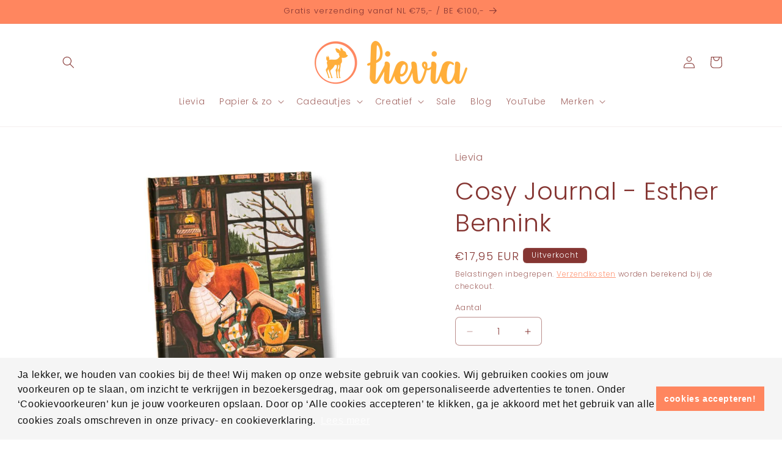

--- FILE ---
content_type: text/html; charset=utf-8
request_url: https://lievia.nl/products/cosy-journal-esther-bennink
body_size: 31241
content:
<!doctype html>
<html class="js" lang="nl">
  <head>
    <meta charset="utf-8">
    <meta http-equiv="X-UA-Compatible" content="IE=edge">
    <meta name="viewport" content="width=device-width,initial-scale=1">
    <meta name="theme-color" content="">
    <link rel="canonical" href="https://lievia.nl/products/cosy-journal-esther-bennink"><link rel="icon" type="image/png" href="//lievia.nl/cdn/shop/files/lievia_logo_icoon_hertje_RGB.png?crop=center&height=32&v=1677681436&width=32"><link rel="preconnect" href="https://fonts.shopifycdn.com" crossorigin><title>
      Cosy Journal - Esther Bennink
 &ndash; Lievia</title>

    
      <meta name="description" content="Prachtige journal ontworpen door Esther Bennink -&amp;nbsp;Illustrator under a blankie. Een cosy journal voor momenten van self care, me time en cosiness! Je kan erin schrijven maar natuurlijk is de journal ook te gebruiken voor bullet journaling. Dus laat je fantasie de vrije loop en maak er iets moois van! De journal bestaat uit 208 pagina&#39;s. Bedrukt op 120 grams natuurlijk wit (offwhite) papier met een dotted grid. Een prachtig geïllustreerde hardcover, voorzien van een ‘krasvast’ coating zodat het heel lang mooi blijft. De schutbladen zijn bedrukt met een cosy print en het boek bevat een leeslintje">
    

    

<meta property="og:site_name" content="Lievia">
<meta property="og:url" content="https://lievia.nl/products/cosy-journal-esther-bennink">
<meta property="og:title" content="Cosy Journal - Esther Bennink">
<meta property="og:type" content="product">
<meta property="og:description" content="Prachtige journal ontworpen door Esther Bennink -&amp;nbsp;Illustrator under a blankie. Een cosy journal voor momenten van self care, me time en cosiness! Je kan erin schrijven maar natuurlijk is de journal ook te gebruiken voor bullet journaling. Dus laat je fantasie de vrije loop en maak er iets moois van! De journal bestaat uit 208 pagina&#39;s. Bedrukt op 120 grams natuurlijk wit (offwhite) papier met een dotted grid. Een prachtig geïllustreerde hardcover, voorzien van een ‘krasvast’ coating zodat het heel lang mooi blijft. De schutbladen zijn bedrukt met een cosy print en het boek bevat een leeslintje"><meta property="og:image" content="http://lievia.nl/cdn/shop/files/L2711-Lievia-cosy-journal-1.jpg?v=1718262468">
  <meta property="og:image:secure_url" content="https://lievia.nl/cdn/shop/files/L2711-Lievia-cosy-journal-1.jpg?v=1718262468">
  <meta property="og:image:width" content="945">
  <meta property="og:image:height" content="945"><meta property="og:price:amount" content="17,95">
  <meta property="og:price:currency" content="EUR"><meta name="twitter:card" content="summary_large_image">
<meta name="twitter:title" content="Cosy Journal - Esther Bennink">
<meta name="twitter:description" content="Prachtige journal ontworpen door Esther Bennink -&amp;nbsp;Illustrator under a blankie. Een cosy journal voor momenten van self care, me time en cosiness! Je kan erin schrijven maar natuurlijk is de journal ook te gebruiken voor bullet journaling. Dus laat je fantasie de vrije loop en maak er iets moois van! De journal bestaat uit 208 pagina&#39;s. Bedrukt op 120 grams natuurlijk wit (offwhite) papier met een dotted grid. Een prachtig geïllustreerde hardcover, voorzien van een ‘krasvast’ coating zodat het heel lang mooi blijft. De schutbladen zijn bedrukt met een cosy print en het boek bevat een leeslintje">


    <script src="//lievia.nl/cdn/shop/t/25/assets/constants.js?v=132983761750457495441746875893" defer="defer"></script>
    <script src="//lievia.nl/cdn/shop/t/25/assets/pubsub.js?v=25310214064522200911746875894" defer="defer"></script>
    <script src="//lievia.nl/cdn/shop/t/25/assets/global.js?v=184345515105158409801746875893" defer="defer"></script>
    <script src="//lievia.nl/cdn/shop/t/25/assets/details-disclosure.js?v=13653116266235556501746875893" defer="defer"></script>
    <script src="//lievia.nl/cdn/shop/t/25/assets/details-modal.js?v=25581673532751508451746875893" defer="defer"></script>
    <script src="//lievia.nl/cdn/shop/t/25/assets/search-form.js?v=133129549252120666541746875894" defer="defer"></script><script src="//lievia.nl/cdn/shop/t/25/assets/animations.js?v=88693664871331136111746875893" defer="defer"></script><script>window.performance && window.performance.mark && window.performance.mark('shopify.content_for_header.start');</script><meta id="shopify-digital-wallet" name="shopify-digital-wallet" content="/66964390154/digital_wallets/dialog">
<link rel="alternate" type="application/json+oembed" href="https://lievia.nl/products/cosy-journal-esther-bennink.oembed">
<script async="async" src="/checkouts/internal/preloads.js?locale=nl-NL"></script>
<script id="shopify-features" type="application/json">{"accessToken":"db381b74b32d7f1652cda4479549ab59","betas":["rich-media-storefront-analytics"],"domain":"lievia.nl","predictiveSearch":true,"shopId":66964390154,"locale":"nl"}</script>
<script>var Shopify = Shopify || {};
Shopify.shop = "lievia.myshopify.com";
Shopify.locale = "nl";
Shopify.currency = {"active":"EUR","rate":"1.0"};
Shopify.country = "NL";
Shopify.theme = {"name":"Huidige versie 24-7 versie Craft 15.3.0","id":180981891338,"schema_name":"Craft","schema_version":"15.3.0","theme_store_id":1368,"role":"main"};
Shopify.theme.handle = "null";
Shopify.theme.style = {"id":null,"handle":null};
Shopify.cdnHost = "lievia.nl/cdn";
Shopify.routes = Shopify.routes || {};
Shopify.routes.root = "/";</script>
<script type="module">!function(o){(o.Shopify=o.Shopify||{}).modules=!0}(window);</script>
<script>!function(o){function n(){var o=[];function n(){o.push(Array.prototype.slice.apply(arguments))}return n.q=o,n}var t=o.Shopify=o.Shopify||{};t.loadFeatures=n(),t.autoloadFeatures=n()}(window);</script>
<script id="shop-js-analytics" type="application/json">{"pageType":"product"}</script>
<script defer="defer" async type="module" src="//lievia.nl/cdn/shopifycloud/shop-js/modules/v2/client.init-shop-cart-sync_temwk-5i.nl.esm.js"></script>
<script defer="defer" async type="module" src="//lievia.nl/cdn/shopifycloud/shop-js/modules/v2/chunk.common_CCZ-xm-Q.esm.js"></script>
<script type="module">
  await import("//lievia.nl/cdn/shopifycloud/shop-js/modules/v2/client.init-shop-cart-sync_temwk-5i.nl.esm.js");
await import("//lievia.nl/cdn/shopifycloud/shop-js/modules/v2/chunk.common_CCZ-xm-Q.esm.js");

  window.Shopify.SignInWithShop?.initShopCartSync?.({"fedCMEnabled":true,"windoidEnabled":true});

</script>
<script>(function() {
  var isLoaded = false;
  function asyncLoad() {
    if (isLoaded) return;
    isLoaded = true;
    var urls = ["https:\/\/cdn.shopify.com\/s\/files\/1\/0669\/6439\/0154\/t\/13\/assets\/booster_eu_cookie_66964390154.js?v=1699032216\u0026shop=lievia.myshopify.com"];
    for (var i = 0; i < urls.length; i++) {
      var s = document.createElement('script');
      s.type = 'text/javascript';
      s.async = true;
      s.src = urls[i];
      var x = document.getElementsByTagName('script')[0];
      x.parentNode.insertBefore(s, x);
    }
  };
  if(window.attachEvent) {
    window.attachEvent('onload', asyncLoad);
  } else {
    window.addEventListener('load', asyncLoad, false);
  }
})();</script>
<script id="__st">var __st={"a":66964390154,"offset":3600,"reqid":"1faff1b6-3c62-44f0-8598-d7172a7a9d16-1769010357","pageurl":"lievia.nl\/products\/cosy-journal-esther-bennink","u":"6a2345faefb6","p":"product","rtyp":"product","rid":9504606322954};</script>
<script>window.ShopifyPaypalV4VisibilityTracking = true;</script>
<script id="captcha-bootstrap">!function(){'use strict';const t='contact',e='account',n='new_comment',o=[[t,t],['blogs',n],['comments',n],[t,'customer']],c=[[e,'customer_login'],[e,'guest_login'],[e,'recover_customer_password'],[e,'create_customer']],r=t=>t.map((([t,e])=>`form[action*='/${t}']:not([data-nocaptcha='true']) input[name='form_type'][value='${e}']`)).join(','),a=t=>()=>t?[...document.querySelectorAll(t)].map((t=>t.form)):[];function s(){const t=[...o],e=r(t);return a(e)}const i='password',u='form_key',d=['recaptcha-v3-token','g-recaptcha-response','h-captcha-response',i],f=()=>{try{return window.sessionStorage}catch{return}},m='__shopify_v',_=t=>t.elements[u];function p(t,e,n=!1){try{const o=window.sessionStorage,c=JSON.parse(o.getItem(e)),{data:r}=function(t){const{data:e,action:n}=t;return t[m]||n?{data:e,action:n}:{data:t,action:n}}(c);for(const[e,n]of Object.entries(r))t.elements[e]&&(t.elements[e].value=n);n&&o.removeItem(e)}catch(o){console.error('form repopulation failed',{error:o})}}const l='form_type',E='cptcha';function T(t){t.dataset[E]=!0}const w=window,h=w.document,L='Shopify',v='ce_forms',y='captcha';let A=!1;((t,e)=>{const n=(g='f06e6c50-85a8-45c8-87d0-21a2b65856fe',I='https://cdn.shopify.com/shopifycloud/storefront-forms-hcaptcha/ce_storefront_forms_captcha_hcaptcha.v1.5.2.iife.js',D={infoText:'Beschermd door hCaptcha',privacyText:'Privacy',termsText:'Voorwaarden'},(t,e,n)=>{const o=w[L][v],c=o.bindForm;if(c)return c(t,g,e,D).then(n);var r;o.q.push([[t,g,e,D],n]),r=I,A||(h.body.append(Object.assign(h.createElement('script'),{id:'captcha-provider',async:!0,src:r})),A=!0)});var g,I,D;w[L]=w[L]||{},w[L][v]=w[L][v]||{},w[L][v].q=[],w[L][y]=w[L][y]||{},w[L][y].protect=function(t,e){n(t,void 0,e),T(t)},Object.freeze(w[L][y]),function(t,e,n,w,h,L){const[v,y,A,g]=function(t,e,n){const i=e?o:[],u=t?c:[],d=[...i,...u],f=r(d),m=r(i),_=r(d.filter((([t,e])=>n.includes(e))));return[a(f),a(m),a(_),s()]}(w,h,L),I=t=>{const e=t.target;return e instanceof HTMLFormElement?e:e&&e.form},D=t=>v().includes(t);t.addEventListener('submit',(t=>{const e=I(t);if(!e)return;const n=D(e)&&!e.dataset.hcaptchaBound&&!e.dataset.recaptchaBound,o=_(e),c=g().includes(e)&&(!o||!o.value);(n||c)&&t.preventDefault(),c&&!n&&(function(t){try{if(!f())return;!function(t){const e=f();if(!e)return;const n=_(t);if(!n)return;const o=n.value;o&&e.removeItem(o)}(t);const e=Array.from(Array(32),(()=>Math.random().toString(36)[2])).join('');!function(t,e){_(t)||t.append(Object.assign(document.createElement('input'),{type:'hidden',name:u})),t.elements[u].value=e}(t,e),function(t,e){const n=f();if(!n)return;const o=[...t.querySelectorAll(`input[type='${i}']`)].map((({name:t})=>t)),c=[...d,...o],r={};for(const[a,s]of new FormData(t).entries())c.includes(a)||(r[a]=s);n.setItem(e,JSON.stringify({[m]:1,action:t.action,data:r}))}(t,e)}catch(e){console.error('failed to persist form',e)}}(e),e.submit())}));const S=(t,e)=>{t&&!t.dataset[E]&&(n(t,e.some((e=>e===t))),T(t))};for(const o of['focusin','change'])t.addEventListener(o,(t=>{const e=I(t);D(e)&&S(e,y())}));const B=e.get('form_key'),M=e.get(l),P=B&&M;t.addEventListener('DOMContentLoaded',(()=>{const t=y();if(P)for(const e of t)e.elements[l].value===M&&p(e,B);[...new Set([...A(),...v().filter((t=>'true'===t.dataset.shopifyCaptcha))])].forEach((e=>S(e,t)))}))}(h,new URLSearchParams(w.location.search),n,t,e,['guest_login'])})(!0,!0)}();</script>
<script integrity="sha256-4kQ18oKyAcykRKYeNunJcIwy7WH5gtpwJnB7kiuLZ1E=" data-source-attribution="shopify.loadfeatures" defer="defer" src="//lievia.nl/cdn/shopifycloud/storefront/assets/storefront/load_feature-a0a9edcb.js" crossorigin="anonymous"></script>
<script data-source-attribution="shopify.dynamic_checkout.dynamic.init">var Shopify=Shopify||{};Shopify.PaymentButton=Shopify.PaymentButton||{isStorefrontPortableWallets:!0,init:function(){window.Shopify.PaymentButton.init=function(){};var t=document.createElement("script");t.src="https://lievia.nl/cdn/shopifycloud/portable-wallets/latest/portable-wallets.nl.js",t.type="module",document.head.appendChild(t)}};
</script>
<script data-source-attribution="shopify.dynamic_checkout.buyer_consent">
  function portableWalletsHideBuyerConsent(e){var t=document.getElementById("shopify-buyer-consent"),n=document.getElementById("shopify-subscription-policy-button");t&&n&&(t.classList.add("hidden"),t.setAttribute("aria-hidden","true"),n.removeEventListener("click",e))}function portableWalletsShowBuyerConsent(e){var t=document.getElementById("shopify-buyer-consent"),n=document.getElementById("shopify-subscription-policy-button");t&&n&&(t.classList.remove("hidden"),t.removeAttribute("aria-hidden"),n.addEventListener("click",e))}window.Shopify?.PaymentButton&&(window.Shopify.PaymentButton.hideBuyerConsent=portableWalletsHideBuyerConsent,window.Shopify.PaymentButton.showBuyerConsent=portableWalletsShowBuyerConsent);
</script>
<script data-source-attribution="shopify.dynamic_checkout.cart.bootstrap">document.addEventListener("DOMContentLoaded",(function(){function t(){return document.querySelector("shopify-accelerated-checkout-cart, shopify-accelerated-checkout")}if(t())Shopify.PaymentButton.init();else{new MutationObserver((function(e,n){t()&&(Shopify.PaymentButton.init(),n.disconnect())})).observe(document.body,{childList:!0,subtree:!0})}}));
</script>
<script id="sections-script" data-sections="header" defer="defer" src="//lievia.nl/cdn/shop/t/25/compiled_assets/scripts.js?v=1242"></script>
<script>window.performance && window.performance.mark && window.performance.mark('shopify.content_for_header.end');</script>


    <style data-shopify>
      @font-face {
  font-family: Poppins;
  font-weight: 300;
  font-style: normal;
  font-display: swap;
  src: url("//lievia.nl/cdn/fonts/poppins/poppins_n3.05f58335c3209cce17da4f1f1ab324ebe2982441.woff2") format("woff2"),
       url("//lievia.nl/cdn/fonts/poppins/poppins_n3.6971368e1f131d2c8ff8e3a44a36b577fdda3ff5.woff") format("woff");
}

      @font-face {
  font-family: Poppins;
  font-weight: 700;
  font-style: normal;
  font-display: swap;
  src: url("//lievia.nl/cdn/fonts/poppins/poppins_n7.56758dcf284489feb014a026f3727f2f20a54626.woff2") format("woff2"),
       url("//lievia.nl/cdn/fonts/poppins/poppins_n7.f34f55d9b3d3205d2cd6f64955ff4b36f0cfd8da.woff") format("woff");
}

      @font-face {
  font-family: Poppins;
  font-weight: 300;
  font-style: italic;
  font-display: swap;
  src: url("//lievia.nl/cdn/fonts/poppins/poppins_i3.8536b4423050219f608e17f134fe9ea3b01ed890.woff2") format("woff2"),
       url("//lievia.nl/cdn/fonts/poppins/poppins_i3.0f4433ada196bcabf726ed78f8e37e0995762f7f.woff") format("woff");
}

      @font-face {
  font-family: Poppins;
  font-weight: 700;
  font-style: italic;
  font-display: swap;
  src: url("//lievia.nl/cdn/fonts/poppins/poppins_i7.42fd71da11e9d101e1e6c7932199f925f9eea42d.woff2") format("woff2"),
       url("//lievia.nl/cdn/fonts/poppins/poppins_i7.ec8499dbd7616004e21155106d13837fff4cf556.woff") format("woff");
}

      @font-face {
  font-family: Poppins;
  font-weight: 300;
  font-style: normal;
  font-display: swap;
  src: url("//lievia.nl/cdn/fonts/poppins/poppins_n3.05f58335c3209cce17da4f1f1ab324ebe2982441.woff2") format("woff2"),
       url("//lievia.nl/cdn/fonts/poppins/poppins_n3.6971368e1f131d2c8ff8e3a44a36b577fdda3ff5.woff") format("woff");
}


      
        :root,
        .color-background-1 {
          --color-background: 255,255,255;
        
          --gradient-background: #ffffff;
        

        

        --color-foreground: 133,53,50;
        --color-background-contrast: 191,191,191;
        --color-shadow: 133,53,50;
        --color-button: 255,174,59;
        --color-button-text: 133,53,50;
        --color-secondary-button: 255,255,255;
        --color-secondary-button-text: 255,134,95;
        --color-link: 255,134,95;
        --color-badge-foreground: 133,53,50;
        --color-badge-background: 255,255,255;
        --color-badge-border: 133,53,50;
        --payment-terms-background-color: rgb(255 255 255);
      }
      
        
        .color-background-2 {
          --color-background: 255,134,95;
        
          --gradient-background: #ff865f;
        

        

        --color-foreground: 133,53,50;
        --color-background-contrast: 223,54,0;
        --color-shadow: 133,53,50;
        --color-button: 133,53,50;
        --color-button-text: 255,134,95;
        --color-secondary-button: 255,134,95;
        --color-secondary-button-text: 133,53,50;
        --color-link: 133,53,50;
        --color-badge-foreground: 133,53,50;
        --color-badge-background: 255,134,95;
        --color-badge-border: 133,53,50;
        --payment-terms-background-color: rgb(255 134 95);
      }
      
        
        .color-inverse {
          --color-background: 133,53,50;
        
          --gradient-background: #853532;
        

        

        --color-foreground: 255,255,255;
        --color-background-contrast: 40,16,15;
        --color-shadow: 133,53,50;
        --color-button: 255,255,255;
        --color-button-text: 133,53,50;
        --color-secondary-button: 133,53,50;
        --color-secondary-button-text: 255,255,255;
        --color-link: 255,255,255;
        --color-badge-foreground: 255,255,255;
        --color-badge-background: 133,53,50;
        --color-badge-border: 255,255,255;
        --payment-terms-background-color: rgb(133 53 50);
      }
      
        
        .color-accent-1 {
          --color-background: 255,174,59;
        
          --gradient-background: #ffae3b;
        

        

        --color-foreground: 133,53,50;
        --color-background-contrast: 187,109,0;
        --color-shadow: 133,53,50;
        --color-button: 133,53,50;
        --color-button-text: 255,174,59;
        --color-secondary-button: 255,174,59;
        --color-secondary-button-text: 133,53,50;
        --color-link: 133,53,50;
        --color-badge-foreground: 133,53,50;
        --color-badge-background: 255,174,59;
        --color-badge-border: 133,53,50;
        --payment-terms-background-color: rgb(255 174 59);
      }
      
        
        .color-accent-2 {
          --color-background: 255,255,255;
        
          --gradient-background: #ffffff;
        

        

        --color-foreground: 133,53,50;
        --color-background-contrast: 191,191,191;
        --color-shadow: 133,53,50;
        --color-button: 133,53,50;
        --color-button-text: 255,255,255;
        --color-secondary-button: 255,255,255;
        --color-secondary-button-text: 133,53,50;
        --color-link: 133,53,50;
        --color-badge-foreground: 133,53,50;
        --color-badge-background: 255,255,255;
        --color-badge-border: 133,53,50;
        --payment-terms-background-color: rgb(255 255 255);
      }
      

      body, .color-background-1, .color-background-2, .color-inverse, .color-accent-1, .color-accent-2 {
        color: rgba(var(--color-foreground), 0.75);
        background-color: rgb(var(--color-background));
      }

      :root {
        --font-body-family: Poppins, sans-serif;
        --font-body-style: normal;
        --font-body-weight: 300;
        --font-body-weight-bold: 600;

        --font-heading-family: Poppins, sans-serif;
        --font-heading-style: normal;
        --font-heading-weight: 300;

        --font-body-scale: 1.0;
        --font-heading-scale: 1.0;

        --media-padding: px;
        --media-border-opacity: 0.1;
        --media-border-width: 0px;
        --media-radius: 6px;
        --media-shadow-opacity: 0.0;
        --media-shadow-horizontal-offset: 0px;
        --media-shadow-vertical-offset: 4px;
        --media-shadow-blur-radius: 5px;
        --media-shadow-visible: 0;

        --page-width: 120rem;
        --page-width-margin: 0rem;

        --product-card-image-padding: 0.0rem;
        --product-card-corner-radius: 0.6rem;
        --product-card-text-alignment: left;
        --product-card-border-width: 0.1rem;
        --product-card-border-opacity: 0.1;
        --product-card-shadow-opacity: 0.0;
        --product-card-shadow-visible: 0;
        --product-card-shadow-horizontal-offset: 0.0rem;
        --product-card-shadow-vertical-offset: 0.4rem;
        --product-card-shadow-blur-radius: 0.5rem;

        --collection-card-image-padding: 0.0rem;
        --collection-card-corner-radius: 0.6rem;
        --collection-card-text-alignment: left;
        --collection-card-border-width: 0.1rem;
        --collection-card-border-opacity: 0.1;
        --collection-card-shadow-opacity: 0.0;
        --collection-card-shadow-visible: 0;
        --collection-card-shadow-horizontal-offset: 0.0rem;
        --collection-card-shadow-vertical-offset: 0.4rem;
        --collection-card-shadow-blur-radius: 0.5rem;

        --blog-card-image-padding: 0.0rem;
        --blog-card-corner-radius: 1.0rem;
        --blog-card-text-alignment: left;
        --blog-card-border-width: 0.3rem;
        --blog-card-border-opacity: 0.1;
        --blog-card-shadow-opacity: 0.1;
        --blog-card-shadow-visible: 1;
        --blog-card-shadow-horizontal-offset: 0.0rem;
        --blog-card-shadow-vertical-offset: 0.4rem;
        --blog-card-shadow-blur-radius: 0.5rem;

        --badge-corner-radius: 0.6rem;

        --popup-border-width: 1px;
        --popup-border-opacity: 0.5;
        --popup-corner-radius: 6px;
        --popup-shadow-opacity: 0.0;
        --popup-shadow-horizontal-offset: 0px;
        --popup-shadow-vertical-offset: 4px;
        --popup-shadow-blur-radius: 5px;

        --drawer-border-width: 1px;
        --drawer-border-opacity: 0.1;
        --drawer-shadow-opacity: 0.0;
        --drawer-shadow-horizontal-offset: 0px;
        --drawer-shadow-vertical-offset: 4px;
        --drawer-shadow-blur-radius: 5px;

        --spacing-sections-desktop: 0px;
        --spacing-sections-mobile: 0px;

        --grid-desktop-vertical-spacing: 20px;
        --grid-desktop-horizontal-spacing: 20px;
        --grid-mobile-vertical-spacing: 10px;
        --grid-mobile-horizontal-spacing: 10px;

        --text-boxes-border-opacity: 0.1;
        --text-boxes-border-width: 0px;
        --text-boxes-radius: 6px;
        --text-boxes-shadow-opacity: 0.0;
        --text-boxes-shadow-visible: 0;
        --text-boxes-shadow-horizontal-offset: 0px;
        --text-boxes-shadow-vertical-offset: 4px;
        --text-boxes-shadow-blur-radius: 5px;

        --buttons-radius: 6px;
        --buttons-radius-outset: 7px;
        --buttons-border-width: 0px;
        --buttons-border-opacity: 0.0;
        --buttons-shadow-opacity: 0.0;
        --buttons-shadow-visible: 0;
        --buttons-shadow-horizontal-offset: 0px;
        --buttons-shadow-vertical-offset: 4px;
        --buttons-shadow-blur-radius: 5px;
        --buttons-border-offset: 0.3px;

        --inputs-radius: 6px;
        --inputs-border-width: 1px;
        --inputs-border-opacity: 0.55;
        --inputs-shadow-opacity: 0.0;
        --inputs-shadow-horizontal-offset: 0px;
        --inputs-margin-offset: 0px;
        --inputs-shadow-vertical-offset: 4px;
        --inputs-shadow-blur-radius: 5px;
        --inputs-radius-outset: 7px;

        --variant-pills-radius: 40px;
        --variant-pills-border-width: 1px;
        --variant-pills-border-opacity: 0.55;
        --variant-pills-shadow-opacity: 0.0;
        --variant-pills-shadow-horizontal-offset: 0px;
        --variant-pills-shadow-vertical-offset: 4px;
        --variant-pills-shadow-blur-radius: 5px;
      }

      *,
      *::before,
      *::after {
        box-sizing: inherit;
      }

      html {
        box-sizing: border-box;
        font-size: calc(var(--font-body-scale) * 62.5%);
        height: 100%;
      }

      body {
        display: grid;
        grid-template-rows: auto auto 1fr auto;
        grid-template-columns: 100%;
        min-height: 100%;
        margin: 0;
        font-size: 1.5rem;
        letter-spacing: 0.06rem;
        line-height: calc(1 + 0.8 / var(--font-body-scale));
        font-family: var(--font-body-family);
        font-style: var(--font-body-style);
        font-weight: var(--font-body-weight);
      }

      @media screen and (min-width: 750px) {
        body {
          font-size: 1.6rem;
        }
      }
    </style>

    <link href="//lievia.nl/cdn/shop/t/25/assets/base.css?v=159841507637079171801746875893" rel="stylesheet" type="text/css" media="all" />
    <link rel="stylesheet" href="//lievia.nl/cdn/shop/t/25/assets/component-cart-items.css?v=123238115697927560811746875893" media="print" onload="this.media='all'">
      <link rel="preload" as="font" href="//lievia.nl/cdn/fonts/poppins/poppins_n3.05f58335c3209cce17da4f1f1ab324ebe2982441.woff2" type="font/woff2" crossorigin>
      

      <link rel="preload" as="font" href="//lievia.nl/cdn/fonts/poppins/poppins_n3.05f58335c3209cce17da4f1f1ab324ebe2982441.woff2" type="font/woff2" crossorigin>
      
<link href="//lievia.nl/cdn/shop/t/25/assets/component-localization-form.css?v=170315343355214948141746875893" rel="stylesheet" type="text/css" media="all" />
      <script src="//lievia.nl/cdn/shop/t/25/assets/localization-form.js?v=144176611646395275351746875894" defer="defer"></script><link
        rel="stylesheet"
        href="//lievia.nl/cdn/shop/t/25/assets/component-predictive-search.css?v=118923337488134913561746875893"
        media="print"
        onload="this.media='all'"
      ><script>
      if (Shopify.designMode) {
        document.documentElement.classList.add('shopify-design-mode');
      }
    </script>
  <script src="https://cdn.shopify.com/extensions/8d2c31d3-a828-4daf-820f-80b7f8e01c39/nova-eu-cookie-bar-gdpr-4/assets/nova-cookie-app-embed.js" type="text/javascript" defer="defer"></script>
<link href="https://cdn.shopify.com/extensions/8d2c31d3-a828-4daf-820f-80b7f8e01c39/nova-eu-cookie-bar-gdpr-4/assets/nova-cookie.css" rel="stylesheet" type="text/css" media="all">
<link href="https://monorail-edge.shopifysvc.com" rel="dns-prefetch">
<script>(function(){if ("sendBeacon" in navigator && "performance" in window) {try {var session_token_from_headers = performance.getEntriesByType('navigation')[0].serverTiming.find(x => x.name == '_s').description;} catch {var session_token_from_headers = undefined;}var session_cookie_matches = document.cookie.match(/_shopify_s=([^;]*)/);var session_token_from_cookie = session_cookie_matches && session_cookie_matches.length === 2 ? session_cookie_matches[1] : "";var session_token = session_token_from_headers || session_token_from_cookie || "";function handle_abandonment_event(e) {var entries = performance.getEntries().filter(function(entry) {return /monorail-edge.shopifysvc.com/.test(entry.name);});if (!window.abandonment_tracked && entries.length === 0) {window.abandonment_tracked = true;var currentMs = Date.now();var navigation_start = performance.timing.navigationStart;var payload = {shop_id: 66964390154,url: window.location.href,navigation_start,duration: currentMs - navigation_start,session_token,page_type: "product"};window.navigator.sendBeacon("https://monorail-edge.shopifysvc.com/v1/produce", JSON.stringify({schema_id: "online_store_buyer_site_abandonment/1.1",payload: payload,metadata: {event_created_at_ms: currentMs,event_sent_at_ms: currentMs}}));}}window.addEventListener('pagehide', handle_abandonment_event);}}());</script>
<script id="web-pixels-manager-setup">(function e(e,d,r,n,o){if(void 0===o&&(o={}),!Boolean(null===(a=null===(i=window.Shopify)||void 0===i?void 0:i.analytics)||void 0===a?void 0:a.replayQueue)){var i,a;window.Shopify=window.Shopify||{};var t=window.Shopify;t.analytics=t.analytics||{};var s=t.analytics;s.replayQueue=[],s.publish=function(e,d,r){return s.replayQueue.push([e,d,r]),!0};try{self.performance.mark("wpm:start")}catch(e){}var l=function(){var e={modern:/Edge?\/(1{2}[4-9]|1[2-9]\d|[2-9]\d{2}|\d{4,})\.\d+(\.\d+|)|Firefox\/(1{2}[4-9]|1[2-9]\d|[2-9]\d{2}|\d{4,})\.\d+(\.\d+|)|Chrom(ium|e)\/(9{2}|\d{3,})\.\d+(\.\d+|)|(Maci|X1{2}).+ Version\/(15\.\d+|(1[6-9]|[2-9]\d|\d{3,})\.\d+)([,.]\d+|)( \(\w+\)|)( Mobile\/\w+|) Safari\/|Chrome.+OPR\/(9{2}|\d{3,})\.\d+\.\d+|(CPU[ +]OS|iPhone[ +]OS|CPU[ +]iPhone|CPU IPhone OS|CPU iPad OS)[ +]+(15[._]\d+|(1[6-9]|[2-9]\d|\d{3,})[._]\d+)([._]\d+|)|Android:?[ /-](13[3-9]|1[4-9]\d|[2-9]\d{2}|\d{4,})(\.\d+|)(\.\d+|)|Android.+Firefox\/(13[5-9]|1[4-9]\d|[2-9]\d{2}|\d{4,})\.\d+(\.\d+|)|Android.+Chrom(ium|e)\/(13[3-9]|1[4-9]\d|[2-9]\d{2}|\d{4,})\.\d+(\.\d+|)|SamsungBrowser\/([2-9]\d|\d{3,})\.\d+/,legacy:/Edge?\/(1[6-9]|[2-9]\d|\d{3,})\.\d+(\.\d+|)|Firefox\/(5[4-9]|[6-9]\d|\d{3,})\.\d+(\.\d+|)|Chrom(ium|e)\/(5[1-9]|[6-9]\d|\d{3,})\.\d+(\.\d+|)([\d.]+$|.*Safari\/(?![\d.]+ Edge\/[\d.]+$))|(Maci|X1{2}).+ Version\/(10\.\d+|(1[1-9]|[2-9]\d|\d{3,})\.\d+)([,.]\d+|)( \(\w+\)|)( Mobile\/\w+|) Safari\/|Chrome.+OPR\/(3[89]|[4-9]\d|\d{3,})\.\d+\.\d+|(CPU[ +]OS|iPhone[ +]OS|CPU[ +]iPhone|CPU IPhone OS|CPU iPad OS)[ +]+(10[._]\d+|(1[1-9]|[2-9]\d|\d{3,})[._]\d+)([._]\d+|)|Android:?[ /-](13[3-9]|1[4-9]\d|[2-9]\d{2}|\d{4,})(\.\d+|)(\.\d+|)|Mobile Safari.+OPR\/([89]\d|\d{3,})\.\d+\.\d+|Android.+Firefox\/(13[5-9]|1[4-9]\d|[2-9]\d{2}|\d{4,})\.\d+(\.\d+|)|Android.+Chrom(ium|e)\/(13[3-9]|1[4-9]\d|[2-9]\d{2}|\d{4,})\.\d+(\.\d+|)|Android.+(UC? ?Browser|UCWEB|U3)[ /]?(15\.([5-9]|\d{2,})|(1[6-9]|[2-9]\d|\d{3,})\.\d+)\.\d+|SamsungBrowser\/(5\.\d+|([6-9]|\d{2,})\.\d+)|Android.+MQ{2}Browser\/(14(\.(9|\d{2,})|)|(1[5-9]|[2-9]\d|\d{3,})(\.\d+|))(\.\d+|)|K[Aa][Ii]OS\/(3\.\d+|([4-9]|\d{2,})\.\d+)(\.\d+|)/},d=e.modern,r=e.legacy,n=navigator.userAgent;return n.match(d)?"modern":n.match(r)?"legacy":"unknown"}(),u="modern"===l?"modern":"legacy",c=(null!=n?n:{modern:"",legacy:""})[u],f=function(e){return[e.baseUrl,"/wpm","/b",e.hashVersion,"modern"===e.buildTarget?"m":"l",".js"].join("")}({baseUrl:d,hashVersion:r,buildTarget:u}),m=function(e){var d=e.version,r=e.bundleTarget,n=e.surface,o=e.pageUrl,i=e.monorailEndpoint;return{emit:function(e){var a=e.status,t=e.errorMsg,s=(new Date).getTime(),l=JSON.stringify({metadata:{event_sent_at_ms:s},events:[{schema_id:"web_pixels_manager_load/3.1",payload:{version:d,bundle_target:r,page_url:o,status:a,surface:n,error_msg:t},metadata:{event_created_at_ms:s}}]});if(!i)return console&&console.warn&&console.warn("[Web Pixels Manager] No Monorail endpoint provided, skipping logging."),!1;try{return self.navigator.sendBeacon.bind(self.navigator)(i,l)}catch(e){}var u=new XMLHttpRequest;try{return u.open("POST",i,!0),u.setRequestHeader("Content-Type","text/plain"),u.send(l),!0}catch(e){return console&&console.warn&&console.warn("[Web Pixels Manager] Got an unhandled error while logging to Monorail."),!1}}}}({version:r,bundleTarget:l,surface:e.surface,pageUrl:self.location.href,monorailEndpoint:e.monorailEndpoint});try{o.browserTarget=l,function(e){var d=e.src,r=e.async,n=void 0===r||r,o=e.onload,i=e.onerror,a=e.sri,t=e.scriptDataAttributes,s=void 0===t?{}:t,l=document.createElement("script"),u=document.querySelector("head"),c=document.querySelector("body");if(l.async=n,l.src=d,a&&(l.integrity=a,l.crossOrigin="anonymous"),s)for(var f in s)if(Object.prototype.hasOwnProperty.call(s,f))try{l.dataset[f]=s[f]}catch(e){}if(o&&l.addEventListener("load",o),i&&l.addEventListener("error",i),u)u.appendChild(l);else{if(!c)throw new Error("Did not find a head or body element to append the script");c.appendChild(l)}}({src:f,async:!0,onload:function(){if(!function(){var e,d;return Boolean(null===(d=null===(e=window.Shopify)||void 0===e?void 0:e.analytics)||void 0===d?void 0:d.initialized)}()){var d=window.webPixelsManager.init(e)||void 0;if(d){var r=window.Shopify.analytics;r.replayQueue.forEach((function(e){var r=e[0],n=e[1],o=e[2];d.publishCustomEvent(r,n,o)})),r.replayQueue=[],r.publish=d.publishCustomEvent,r.visitor=d.visitor,r.initialized=!0}}},onerror:function(){return m.emit({status:"failed",errorMsg:"".concat(f," has failed to load")})},sri:function(e){var d=/^sha384-[A-Za-z0-9+/=]+$/;return"string"==typeof e&&d.test(e)}(c)?c:"",scriptDataAttributes:o}),m.emit({status:"loading"})}catch(e){m.emit({status:"failed",errorMsg:(null==e?void 0:e.message)||"Unknown error"})}}})({shopId: 66964390154,storefrontBaseUrl: "https://lievia.nl",extensionsBaseUrl: "https://extensions.shopifycdn.com/cdn/shopifycloud/web-pixels-manager",monorailEndpoint: "https://monorail-edge.shopifysvc.com/unstable/produce_batch",surface: "storefront-renderer",enabledBetaFlags: ["2dca8a86"],webPixelsConfigList: [{"id":"shopify-app-pixel","configuration":"{}","eventPayloadVersion":"v1","runtimeContext":"STRICT","scriptVersion":"0450","apiClientId":"shopify-pixel","type":"APP","privacyPurposes":["ANALYTICS","MARKETING"]},{"id":"shopify-custom-pixel","eventPayloadVersion":"v1","runtimeContext":"LAX","scriptVersion":"0450","apiClientId":"shopify-pixel","type":"CUSTOM","privacyPurposes":["ANALYTICS","MARKETING"]}],isMerchantRequest: false,initData: {"shop":{"name":"Lievia","paymentSettings":{"currencyCode":"EUR"},"myshopifyDomain":"lievia.myshopify.com","countryCode":"NL","storefrontUrl":"https:\/\/lievia.nl"},"customer":null,"cart":null,"checkout":null,"productVariants":[{"price":{"amount":17.95,"currencyCode":"EUR"},"product":{"title":"Cosy Journal - Esther Bennink","vendor":"Lievia","id":"9504606322954","untranslatedTitle":"Cosy Journal - Esther Bennink","url":"\/products\/cosy-journal-esther-bennink","type":"Bullet Journal"},"id":"49180115468554","image":{"src":"\/\/lievia.nl\/cdn\/shop\/files\/L2711-Lievia-cosy-journal-1.jpg?v=1718262468"},"sku":"L2711","title":"Default Title","untranslatedTitle":"Default Title"}],"purchasingCompany":null},},"https://lievia.nl/cdn","fcfee988w5aeb613cpc8e4bc33m6693e112",{"modern":"","legacy":""},{"shopId":"66964390154","storefrontBaseUrl":"https:\/\/lievia.nl","extensionBaseUrl":"https:\/\/extensions.shopifycdn.com\/cdn\/shopifycloud\/web-pixels-manager","surface":"storefront-renderer","enabledBetaFlags":"[\"2dca8a86\"]","isMerchantRequest":"false","hashVersion":"fcfee988w5aeb613cpc8e4bc33m6693e112","publish":"custom","events":"[[\"page_viewed\",{}],[\"product_viewed\",{\"productVariant\":{\"price\":{\"amount\":17.95,\"currencyCode\":\"EUR\"},\"product\":{\"title\":\"Cosy Journal - Esther Bennink\",\"vendor\":\"Lievia\",\"id\":\"9504606322954\",\"untranslatedTitle\":\"Cosy Journal - Esther Bennink\",\"url\":\"\/products\/cosy-journal-esther-bennink\",\"type\":\"Bullet Journal\"},\"id\":\"49180115468554\",\"image\":{\"src\":\"\/\/lievia.nl\/cdn\/shop\/files\/L2711-Lievia-cosy-journal-1.jpg?v=1718262468\"},\"sku\":\"L2711\",\"title\":\"Default Title\",\"untranslatedTitle\":\"Default Title\"}}]]"});</script><script>
  window.ShopifyAnalytics = window.ShopifyAnalytics || {};
  window.ShopifyAnalytics.meta = window.ShopifyAnalytics.meta || {};
  window.ShopifyAnalytics.meta.currency = 'EUR';
  var meta = {"product":{"id":9504606322954,"gid":"gid:\/\/shopify\/Product\/9504606322954","vendor":"Lievia","type":"Bullet Journal","handle":"cosy-journal-esther-bennink","variants":[{"id":49180115468554,"price":1795,"name":"Cosy Journal - Esther Bennink","public_title":null,"sku":"L2711"}],"remote":false},"page":{"pageType":"product","resourceType":"product","resourceId":9504606322954,"requestId":"1faff1b6-3c62-44f0-8598-d7172a7a9d16-1769010357"}};
  for (var attr in meta) {
    window.ShopifyAnalytics.meta[attr] = meta[attr];
  }
</script>
<script class="analytics">
  (function () {
    var customDocumentWrite = function(content) {
      var jquery = null;

      if (window.jQuery) {
        jquery = window.jQuery;
      } else if (window.Checkout && window.Checkout.$) {
        jquery = window.Checkout.$;
      }

      if (jquery) {
        jquery('body').append(content);
      }
    };

    var hasLoggedConversion = function(token) {
      if (token) {
        return document.cookie.indexOf('loggedConversion=' + token) !== -1;
      }
      return false;
    }

    var setCookieIfConversion = function(token) {
      if (token) {
        var twoMonthsFromNow = new Date(Date.now());
        twoMonthsFromNow.setMonth(twoMonthsFromNow.getMonth() + 2);

        document.cookie = 'loggedConversion=' + token + '; expires=' + twoMonthsFromNow;
      }
    }

    var trekkie = window.ShopifyAnalytics.lib = window.trekkie = window.trekkie || [];
    if (trekkie.integrations) {
      return;
    }
    trekkie.methods = [
      'identify',
      'page',
      'ready',
      'track',
      'trackForm',
      'trackLink'
    ];
    trekkie.factory = function(method) {
      return function() {
        var args = Array.prototype.slice.call(arguments);
        args.unshift(method);
        trekkie.push(args);
        return trekkie;
      };
    };
    for (var i = 0; i < trekkie.methods.length; i++) {
      var key = trekkie.methods[i];
      trekkie[key] = trekkie.factory(key);
    }
    trekkie.load = function(config) {
      trekkie.config = config || {};
      trekkie.config.initialDocumentCookie = document.cookie;
      var first = document.getElementsByTagName('script')[0];
      var script = document.createElement('script');
      script.type = 'text/javascript';
      script.onerror = function(e) {
        var scriptFallback = document.createElement('script');
        scriptFallback.type = 'text/javascript';
        scriptFallback.onerror = function(error) {
                var Monorail = {
      produce: function produce(monorailDomain, schemaId, payload) {
        var currentMs = new Date().getTime();
        var event = {
          schema_id: schemaId,
          payload: payload,
          metadata: {
            event_created_at_ms: currentMs,
            event_sent_at_ms: currentMs
          }
        };
        return Monorail.sendRequest("https://" + monorailDomain + "/v1/produce", JSON.stringify(event));
      },
      sendRequest: function sendRequest(endpointUrl, payload) {
        // Try the sendBeacon API
        if (window && window.navigator && typeof window.navigator.sendBeacon === 'function' && typeof window.Blob === 'function' && !Monorail.isIos12()) {
          var blobData = new window.Blob([payload], {
            type: 'text/plain'
          });

          if (window.navigator.sendBeacon(endpointUrl, blobData)) {
            return true;
          } // sendBeacon was not successful

        } // XHR beacon

        var xhr = new XMLHttpRequest();

        try {
          xhr.open('POST', endpointUrl);
          xhr.setRequestHeader('Content-Type', 'text/plain');
          xhr.send(payload);
        } catch (e) {
          console.log(e);
        }

        return false;
      },
      isIos12: function isIos12() {
        return window.navigator.userAgent.lastIndexOf('iPhone; CPU iPhone OS 12_') !== -1 || window.navigator.userAgent.lastIndexOf('iPad; CPU OS 12_') !== -1;
      }
    };
    Monorail.produce('monorail-edge.shopifysvc.com',
      'trekkie_storefront_load_errors/1.1',
      {shop_id: 66964390154,
      theme_id: 180981891338,
      app_name: "storefront",
      context_url: window.location.href,
      source_url: "//lievia.nl/cdn/s/trekkie.storefront.cd680fe47e6c39ca5d5df5f0a32d569bc48c0f27.min.js"});

        };
        scriptFallback.async = true;
        scriptFallback.src = '//lievia.nl/cdn/s/trekkie.storefront.cd680fe47e6c39ca5d5df5f0a32d569bc48c0f27.min.js';
        first.parentNode.insertBefore(scriptFallback, first);
      };
      script.async = true;
      script.src = '//lievia.nl/cdn/s/trekkie.storefront.cd680fe47e6c39ca5d5df5f0a32d569bc48c0f27.min.js';
      first.parentNode.insertBefore(script, first);
    };
    trekkie.load(
      {"Trekkie":{"appName":"storefront","development":false,"defaultAttributes":{"shopId":66964390154,"isMerchantRequest":null,"themeId":180981891338,"themeCityHash":"1115688566178571083","contentLanguage":"nl","currency":"EUR","eventMetadataId":"5961890a-0dde-4e14-be48-6b2ef91ce0fb"},"isServerSideCookieWritingEnabled":true,"monorailRegion":"shop_domain","enabledBetaFlags":["65f19447"]},"Session Attribution":{},"S2S":{"facebookCapiEnabled":false,"source":"trekkie-storefront-renderer","apiClientId":580111}}
    );

    var loaded = false;
    trekkie.ready(function() {
      if (loaded) return;
      loaded = true;

      window.ShopifyAnalytics.lib = window.trekkie;

      var originalDocumentWrite = document.write;
      document.write = customDocumentWrite;
      try { window.ShopifyAnalytics.merchantGoogleAnalytics.call(this); } catch(error) {};
      document.write = originalDocumentWrite;

      window.ShopifyAnalytics.lib.page(null,{"pageType":"product","resourceType":"product","resourceId":9504606322954,"requestId":"1faff1b6-3c62-44f0-8598-d7172a7a9d16-1769010357","shopifyEmitted":true});

      var match = window.location.pathname.match(/checkouts\/(.+)\/(thank_you|post_purchase)/)
      var token = match? match[1]: undefined;
      if (!hasLoggedConversion(token)) {
        setCookieIfConversion(token);
        window.ShopifyAnalytics.lib.track("Viewed Product",{"currency":"EUR","variantId":49180115468554,"productId":9504606322954,"productGid":"gid:\/\/shopify\/Product\/9504606322954","name":"Cosy Journal - Esther Bennink","price":"17.95","sku":"L2711","brand":"Lievia","variant":null,"category":"Bullet Journal","nonInteraction":true,"remote":false},undefined,undefined,{"shopifyEmitted":true});
      window.ShopifyAnalytics.lib.track("monorail:\/\/trekkie_storefront_viewed_product\/1.1",{"currency":"EUR","variantId":49180115468554,"productId":9504606322954,"productGid":"gid:\/\/shopify\/Product\/9504606322954","name":"Cosy Journal - Esther Bennink","price":"17.95","sku":"L2711","brand":"Lievia","variant":null,"category":"Bullet Journal","nonInteraction":true,"remote":false,"referer":"https:\/\/lievia.nl\/products\/cosy-journal-esther-bennink"});
      }
    });


        var eventsListenerScript = document.createElement('script');
        eventsListenerScript.async = true;
        eventsListenerScript.src = "//lievia.nl/cdn/shopifycloud/storefront/assets/shop_events_listener-3da45d37.js";
        document.getElementsByTagName('head')[0].appendChild(eventsListenerScript);

})();</script>
<script
  defer
  src="https://lievia.nl/cdn/shopifycloud/perf-kit/shopify-perf-kit-3.0.4.min.js"
  data-application="storefront-renderer"
  data-shop-id="66964390154"
  data-render-region="gcp-us-east1"
  data-page-type="product"
  data-theme-instance-id="180981891338"
  data-theme-name="Craft"
  data-theme-version="15.3.0"
  data-monorail-region="shop_domain"
  data-resource-timing-sampling-rate="10"
  data-shs="true"
  data-shs-beacon="true"
  data-shs-export-with-fetch="true"
  data-shs-logs-sample-rate="1"
  data-shs-beacon-endpoint="https://lievia.nl/api/collect"
></script>
</head>

  <body class="gradient animate--hover-default">
    <a class="skip-to-content-link button visually-hidden" href="#MainContent">
      Meteen naar de content
    </a><!-- BEGIN sections: header-group -->
<div id="shopify-section-sections--25326878359818__announcement-bar" class="shopify-section shopify-section-group-header-group announcement-bar-section"><link href="//lievia.nl/cdn/shop/t/25/assets/component-slideshow.css?v=17933591812325749411746875893" rel="stylesheet" type="text/css" media="all" />
<link href="//lievia.nl/cdn/shop/t/25/assets/component-slider.css?v=14039311878856620671746875893" rel="stylesheet" type="text/css" media="all" />

  <link href="//lievia.nl/cdn/shop/t/25/assets/component-list-social.css?v=35792976012981934991746875893" rel="stylesheet" type="text/css" media="all" />


<div
  class="utility-bar color-background-2 gradient utility-bar--bottom-border"
>
  <div class="page-width utility-bar__grid"><div
        class="announcement-bar"
        role="region"
        aria-label="Aankondiging"
        
      ><a
              href="/collections"
              class="announcement-bar__link link link--text focus-inset animate-arrow"
            ><p class="announcement-bar__message h5">
            <span>Gratis verzending vanaf NL €75,- / BE €100,-</span><svg xmlns="http://www.w3.org/2000/svg" fill="none" class="icon icon-arrow" viewBox="0 0 14 10"><path fill="currentColor" fill-rule="evenodd" d="M8.537.808a.5.5 0 0 1 .817-.162l4 4a.5.5 0 0 1 0 .708l-4 4a.5.5 0 1 1-.708-.708L11.793 5.5H1a.5.5 0 0 1 0-1h10.793L8.646 1.354a.5.5 0 0 1-.109-.546" clip-rule="evenodd"/></svg>
</p></a></div><div class="localization-wrapper">
</div>
  </div>
</div>


</div><div id="shopify-section-sections--25326878359818__header" class="shopify-section shopify-section-group-header-group section-header"><link rel="stylesheet" href="//lievia.nl/cdn/shop/t/25/assets/component-list-menu.css?v=151968516119678728991746875893" media="print" onload="this.media='all'">
<link rel="stylesheet" href="//lievia.nl/cdn/shop/t/25/assets/component-search.css?v=165164710990765432851746875893" media="print" onload="this.media='all'">
<link rel="stylesheet" href="//lievia.nl/cdn/shop/t/25/assets/component-menu-drawer.css?v=147478906057189667651746875893" media="print" onload="this.media='all'">
<link
  rel="stylesheet"
  href="//lievia.nl/cdn/shop/t/25/assets/component-cart-notification.css?v=54116361853792938221746875893"
  media="print"
  onload="this.media='all'"
><link rel="stylesheet" href="//lievia.nl/cdn/shop/t/25/assets/component-price.css?v=70172745017360139101746875893" media="print" onload="this.media='all'"><link rel="stylesheet" href="//lievia.nl/cdn/shop/t/25/assets/component-mega-menu.css?v=10110889665867715061746875893" media="print" onload="this.media='all'"><style>
  header-drawer {
    justify-self: start;
    margin-left: -1.2rem;
  }@media screen and (min-width: 990px) {
      header-drawer {
        display: none;
      }
    }.menu-drawer-container {
    display: flex;
  }

  .list-menu {
    list-style: none;
    padding: 0;
    margin: 0;
  }

  .list-menu--inline {
    display: inline-flex;
    flex-wrap: wrap;
  }

  summary.list-menu__item {
    padding-right: 2.7rem;
  }

  .list-menu__item {
    display: flex;
    align-items: center;
    line-height: calc(1 + 0.3 / var(--font-body-scale));
  }

  .list-menu__item--link {
    text-decoration: none;
    padding-bottom: 1rem;
    padding-top: 1rem;
    line-height: calc(1 + 0.8 / var(--font-body-scale));
  }

  @media screen and (min-width: 750px) {
    .list-menu__item--link {
      padding-bottom: 0.5rem;
      padding-top: 0.5rem;
    }
  }
</style><style data-shopify>.header {
    padding: 10px 3rem 10px 3rem;
  }

  .section-header {
    position: sticky; /* This is for fixing a Safari z-index issue. PR #2147 */
    margin-bottom: 0px;
  }

  @media screen and (min-width: 750px) {
    .section-header {
      margin-bottom: 0px;
    }
  }

  @media screen and (min-width: 990px) {
    .header {
      padding-top: 20px;
      padding-bottom: 20px;
    }
  }</style><script src="//lievia.nl/cdn/shop/t/25/assets/cart-notification.js?v=133508293167896966491746875893" defer="defer"></script>

<sticky-header
  
    data-sticky-type="on-scroll-up"
  
  class="header-wrapper color-background-1 gradient header-wrapper--border-bottom"
><header class="header header--top-center header--mobile-center page-width header--has-menu header--has-social header--has-account">

<header-drawer data-breakpoint="tablet">
  <details id="Details-menu-drawer-container" class="menu-drawer-container">
    <summary
      class="header__icon header__icon--menu header__icon--summary link focus-inset"
      aria-label="Menu"
    >
      <span><svg xmlns="http://www.w3.org/2000/svg" fill="none" class="icon icon-hamburger" viewBox="0 0 18 16"><path fill="currentColor" d="M1 .5a.5.5 0 1 0 0 1h15.71a.5.5 0 0 0 0-1zM.5 8a.5.5 0 0 1 .5-.5h15.71a.5.5 0 0 1 0 1H1A.5.5 0 0 1 .5 8m0 7a.5.5 0 0 1 .5-.5h15.71a.5.5 0 0 1 0 1H1a.5.5 0 0 1-.5-.5"/></svg>
<svg xmlns="http://www.w3.org/2000/svg" fill="none" class="icon icon-close" viewBox="0 0 18 17"><path fill="currentColor" d="M.865 15.978a.5.5 0 0 0 .707.707l7.433-7.431 7.579 7.282a.501.501 0 0 0 .846-.37.5.5 0 0 0-.153-.351L9.712 8.546l7.417-7.416a.5.5 0 1 0-.707-.708L8.991 7.853 1.413.573a.5.5 0 1 0-.693.72l7.563 7.268z"/></svg>
</span>
    </summary>
    <div id="menu-drawer" class="gradient menu-drawer motion-reduce color-background-1">
      <div class="menu-drawer__inner-container">
        <div class="menu-drawer__navigation-container">
          <nav class="menu-drawer__navigation">
            <ul class="menu-drawer__menu has-submenu list-menu" role="list"><li><a
                      id="HeaderDrawer-lievia"
                      href="/"
                      class="menu-drawer__menu-item list-menu__item link link--text focus-inset"
                      
                    >
                      Lievia
                    </a></li><li><details id="Details-menu-drawer-menu-item-2">
                      <summary
                        id="HeaderDrawer-papier-zo"
                        class="menu-drawer__menu-item list-menu__item link link--text focus-inset"
                      >
                        Papier &amp; zo
                        <span class="svg-wrapper"><svg xmlns="http://www.w3.org/2000/svg" fill="none" class="icon icon-arrow" viewBox="0 0 14 10"><path fill="currentColor" fill-rule="evenodd" d="M8.537.808a.5.5 0 0 1 .817-.162l4 4a.5.5 0 0 1 0 .708l-4 4a.5.5 0 1 1-.708-.708L11.793 5.5H1a.5.5 0 0 1 0-1h10.793L8.646 1.354a.5.5 0 0 1-.109-.546" clip-rule="evenodd"/></svg>
</span>
                        <span class="svg-wrapper"><svg class="icon icon-caret" viewBox="0 0 10 6"><path fill="currentColor" fill-rule="evenodd" d="M9.354.646a.5.5 0 0 0-.708 0L5 4.293 1.354.646a.5.5 0 0 0-.708.708l4 4a.5.5 0 0 0 .708 0l4-4a.5.5 0 0 0 0-.708" clip-rule="evenodd"/></svg>
</span>
                      </summary>
                      <div
                        id="link-papier-zo"
                        class="menu-drawer__submenu has-submenu gradient motion-reduce"
                        tabindex="-1"
                      >
                        <div class="menu-drawer__inner-submenu">
                          <button class="menu-drawer__close-button link link--text focus-inset" aria-expanded="true">
                            <span class="svg-wrapper"><svg xmlns="http://www.w3.org/2000/svg" fill="none" class="icon icon-arrow" viewBox="0 0 14 10"><path fill="currentColor" fill-rule="evenodd" d="M8.537.808a.5.5 0 0 1 .817-.162l4 4a.5.5 0 0 1 0 .708l-4 4a.5.5 0 1 1-.708-.708L11.793 5.5H1a.5.5 0 0 1 0-1h10.793L8.646 1.354a.5.5 0 0 1-.109-.546" clip-rule="evenodd"/></svg>
</span>
                            Papier &amp; zo
                          </button>
                          <ul class="menu-drawer__menu list-menu" role="list" tabindex="-1"><li><details id="Details-menu-drawer-papier-zo-notitieboekjes-en-schrijfblokken">
                                    <summary
                                      id="HeaderDrawer-papier-zo-notitieboekjes-en-schrijfblokken"
                                      class="menu-drawer__menu-item link link--text list-menu__item focus-inset"
                                    >
                                      Notitieboekjes en schrijfblokken
                                      <span class="svg-wrapper"><svg xmlns="http://www.w3.org/2000/svg" fill="none" class="icon icon-arrow" viewBox="0 0 14 10"><path fill="currentColor" fill-rule="evenodd" d="M8.537.808a.5.5 0 0 1 .817-.162l4 4a.5.5 0 0 1 0 .708l-4 4a.5.5 0 1 1-.708-.708L11.793 5.5H1a.5.5 0 0 1 0-1h10.793L8.646 1.354a.5.5 0 0 1-.109-.546" clip-rule="evenodd"/></svg>
</span>
                                      <span class="svg-wrapper"><svg class="icon icon-caret" viewBox="0 0 10 6"><path fill="currentColor" fill-rule="evenodd" d="M9.354.646a.5.5 0 0 0-.708 0L5 4.293 1.354.646a.5.5 0 0 0-.708.708l4 4a.5.5 0 0 0 .708 0l4-4a.5.5 0 0 0 0-.708" clip-rule="evenodd"/></svg>
</span>
                                    </summary>
                                    <div
                                      id="childlink-notitieboekjes-en-schrijfblokken"
                                      class="menu-drawer__submenu has-submenu gradient motion-reduce"
                                    >
                                      <button
                                        class="menu-drawer__close-button link link--text focus-inset"
                                        aria-expanded="true"
                                      >
                                        <span class="svg-wrapper"><svg xmlns="http://www.w3.org/2000/svg" fill="none" class="icon icon-arrow" viewBox="0 0 14 10"><path fill="currentColor" fill-rule="evenodd" d="M8.537.808a.5.5 0 0 1 .817-.162l4 4a.5.5 0 0 1 0 .708l-4 4a.5.5 0 1 1-.708-.708L11.793 5.5H1a.5.5 0 0 1 0-1h10.793L8.646 1.354a.5.5 0 0 1-.109-.546" clip-rule="evenodd"/></svg>
</span>
                                        Notitieboekjes en schrijfblokken
                                      </button>
                                      <ul
                                        class="menu-drawer__menu list-menu"
                                        role="list"
                                        tabindex="-1"
                                      ><li>
                                            <a
                                              id="HeaderDrawer-papier-zo-notitieboekjes-en-schrijfblokken-alex-clark"
                                              href="/collections/alex-clark"
                                              class="menu-drawer__menu-item link link--text list-menu__item focus-inset"
                                              
                                            >
                                              Alex Clark
                                            </a>
                                          </li><li>
                                            <a
                                              id="HeaderDrawer-papier-zo-notitieboekjes-en-schrijfblokken-esther-bennink"
                                              href="/collections/schrijfblokken-esther-bennink"
                                              class="menu-drawer__menu-item link link--text list-menu__item focus-inset"
                                              
                                            >
                                              Esther Bennink
                                            </a>
                                          </li><li>
                                            <a
                                              id="HeaderDrawer-papier-zo-notitieboekjes-en-schrijfblokken-gwenaelle-trolez-creations"
                                              href="/collections/notitieboekjes-gwenaelle-trolez-creations"
                                              class="menu-drawer__menu-item link link--text list-menu__item focus-inset"
                                              
                                            >
                                              Gwenaëlle Trolez Créations
                                            </a>
                                          </li><li>
                                            <a
                                              id="HeaderDrawer-papier-zo-notitieboekjes-en-schrijfblokken-iris-esther"
                                              href="/collections/notities-iris-esther"
                                              class="menu-drawer__menu-item link link--text list-menu__item focus-inset"
                                              
                                            >
                                              Iris Esther
                                            </a>
                                          </li><li>
                                            <a
                                              id="HeaderDrawer-papier-zo-notitieboekjes-en-schrijfblokken-pimpelmees"
                                              href="/collections/notitieboekjes-pimpelmees"
                                              class="menu-drawer__menu-item link link--text list-menu__item focus-inset"
                                              
                                            >
                                              Pimpelmees
                                            </a>
                                          </li><li>
                                            <a
                                              id="HeaderDrawer-papier-zo-notitieboekjes-en-schrijfblokken-roger-la-borde"
                                              href="/collections/notitieboekjes-roger-la-borde"
                                              class="menu-drawer__menu-item link link--text list-menu__item focus-inset"
                                              
                                            >
                                              Roger La Borde
                                            </a>
                                          </li><li>
                                            <a
                                              id="HeaderDrawer-papier-zo-notitieboekjes-en-schrijfblokken-wrendale"
                                              href="/collections/notitieboekjes-wrendale"
                                              class="menu-drawer__menu-item link link--text list-menu__item focus-inset"
                                              
                                            >
                                              Wrendale
                                            </a>
                                          </li><li>
                                            <a
                                              id="HeaderDrawer-papier-zo-notitieboekjes-en-schrijfblokken-overig"
                                              href="/collections/notitieboekjes-overig"
                                              class="menu-drawer__menu-item link link--text list-menu__item focus-inset"
                                              
                                            >
                                              Overig
                                            </a>
                                          </li></ul>
                                    </div>
                                  </details></li><li><a
                                    id="HeaderDrawer-papier-zo-bullet-journals-planners"
                                    href="/collections/bullet-journals-planners"
                                    class="menu-drawer__menu-item link link--text list-menu__item focus-inset"
                                    
                                  >
                                    Bullet Journals / Planners
                                  </a></li><li><details id="Details-menu-drawer-papier-zo-kaarten">
                                    <summary
                                      id="HeaderDrawer-papier-zo-kaarten"
                                      class="menu-drawer__menu-item link link--text list-menu__item focus-inset"
                                    >
                                      Kaarten
                                      <span class="svg-wrapper"><svg xmlns="http://www.w3.org/2000/svg" fill="none" class="icon icon-arrow" viewBox="0 0 14 10"><path fill="currentColor" fill-rule="evenodd" d="M8.537.808a.5.5 0 0 1 .817-.162l4 4a.5.5 0 0 1 0 .708l-4 4a.5.5 0 1 1-.708-.708L11.793 5.5H1a.5.5 0 0 1 0-1h10.793L8.646 1.354a.5.5 0 0 1-.109-.546" clip-rule="evenodd"/></svg>
</span>
                                      <span class="svg-wrapper"><svg class="icon icon-caret" viewBox="0 0 10 6"><path fill="currentColor" fill-rule="evenodd" d="M9.354.646a.5.5 0 0 0-.708 0L5 4.293 1.354.646a.5.5 0 0 0-.708.708l4 4a.5.5 0 0 0 .708 0l4-4a.5.5 0 0 0 0-.708" clip-rule="evenodd"/></svg>
</span>
                                    </summary>
                                    <div
                                      id="childlink-kaarten"
                                      class="menu-drawer__submenu has-submenu gradient motion-reduce"
                                    >
                                      <button
                                        class="menu-drawer__close-button link link--text focus-inset"
                                        aria-expanded="true"
                                      >
                                        <span class="svg-wrapper"><svg xmlns="http://www.w3.org/2000/svg" fill="none" class="icon icon-arrow" viewBox="0 0 14 10"><path fill="currentColor" fill-rule="evenodd" d="M8.537.808a.5.5 0 0 1 .817-.162l4 4a.5.5 0 0 1 0 .708l-4 4a.5.5 0 1 1-.708-.708L11.793 5.5H1a.5.5 0 0 1 0-1h10.793L8.646 1.354a.5.5 0 0 1-.109-.546" clip-rule="evenodd"/></svg>
</span>
                                        Kaarten
                                      </button>
                                      <ul
                                        class="menu-drawer__menu list-menu"
                                        role="list"
                                        tabindex="-1"
                                      ><li>
                                            <a
                                              id="HeaderDrawer-papier-zo-kaarten-barbara-behr"
                                              href="/collections/barbara-behr"
                                              class="menu-drawer__menu-item link link--text list-menu__item focus-inset"
                                              
                                            >
                                              Barbara Behr
                                            </a>
                                          </li><li>
                                            <a
                                              id="HeaderDrawer-papier-zo-kaarten-bijdehansje"
                                              href="/collections/bijdehansje"
                                              class="menu-drawer__menu-item link link--text list-menu__item focus-inset"
                                              
                                            >
                                              BijdeHansje
                                            </a>
                                          </li><li>
                                            <a
                                              id="HeaderDrawer-papier-zo-kaarten-esther-bennink"
                                              href="/collections/kaarten-esther-bennink"
                                              class="menu-drawer__menu-item link link--text list-menu__item focus-inset"
                                              
                                            >
                                              Esther Bennink
                                            </a>
                                          </li><li>
                                            <a
                                              id="HeaderDrawer-papier-zo-kaarten-iris-esther"
                                              href="/collections/kaarten-iris-esther"
                                              class="menu-drawer__menu-item link link--text list-menu__item focus-inset"
                                              
                                            >
                                              Iris Esther
                                            </a>
                                          </li><li>
                                            <a
                                              id="HeaderDrawer-papier-zo-kaarten-molly-brett"
                                              href="/collections/molly-brett"
                                              class="menu-drawer__menu-item link link--text list-menu__item focus-inset"
                                              
                                            >
                                              Molly Brett
                                            </a>
                                          </li><li>
                                            <a
                                              id="HeaderDrawer-papier-zo-kaarten-wrendale"
                                              href="/collections/kaarten-wrendale"
                                              class="menu-drawer__menu-item link link--text list-menu__item focus-inset"
                                              
                                            >
                                              Wrendale
                                            </a>
                                          </li><li>
                                            <a
                                              id="HeaderDrawer-papier-zo-kaarten-overig"
                                              href="/collections/kaarten-overig"
                                              class="menu-drawer__menu-item link link--text list-menu__item focus-inset"
                                              
                                            >
                                              Overig
                                            </a>
                                          </li></ul>
                                    </div>
                                  </details></li><li><details id="Details-menu-drawer-papier-zo-diverse">
                                    <summary
                                      id="HeaderDrawer-papier-zo-diverse"
                                      class="menu-drawer__menu-item link link--text list-menu__item focus-inset"
                                    >
                                      Diverse
                                      <span class="svg-wrapper"><svg xmlns="http://www.w3.org/2000/svg" fill="none" class="icon icon-arrow" viewBox="0 0 14 10"><path fill="currentColor" fill-rule="evenodd" d="M8.537.808a.5.5 0 0 1 .817-.162l4 4a.5.5 0 0 1 0 .708l-4 4a.5.5 0 1 1-.708-.708L11.793 5.5H1a.5.5 0 0 1 0-1h10.793L8.646 1.354a.5.5 0 0 1-.109-.546" clip-rule="evenodd"/></svg>
</span>
                                      <span class="svg-wrapper"><svg class="icon icon-caret" viewBox="0 0 10 6"><path fill="currentColor" fill-rule="evenodd" d="M9.354.646a.5.5 0 0 0-.708 0L5 4.293 1.354.646a.5.5 0 0 0-.708.708l4 4a.5.5 0 0 0 .708 0l4-4a.5.5 0 0 0 0-.708" clip-rule="evenodd"/></svg>
</span>
                                    </summary>
                                    <div
                                      id="childlink-diverse"
                                      class="menu-drawer__submenu has-submenu gradient motion-reduce"
                                    >
                                      <button
                                        class="menu-drawer__close-button link link--text focus-inset"
                                        aria-expanded="true"
                                      >
                                        <span class="svg-wrapper"><svg xmlns="http://www.w3.org/2000/svg" fill="none" class="icon icon-arrow" viewBox="0 0 14 10"><path fill="currentColor" fill-rule="evenodd" d="M8.537.808a.5.5 0 0 1 .817-.162l4 4a.5.5 0 0 1 0 .708l-4 4a.5.5 0 1 1-.708-.708L11.793 5.5H1a.5.5 0 0 1 0-1h10.793L8.646 1.354a.5.5 0 0 1-.109-.546" clip-rule="evenodd"/></svg>
</span>
                                        Diverse
                                      </button>
                                      <ul
                                        class="menu-drawer__menu list-menu"
                                        role="list"
                                        tabindex="-1"
                                      ><li>
                                            <a
                                              id="HeaderDrawer-papier-zo-diverse-boekenleggers"
                                              href="/collections/boekenleggers"
                                              class="menu-drawer__menu-item link link--text list-menu__item focus-inset"
                                              
                                            >
                                              Boekenleggers
                                            </a>
                                          </li><li>
                                            <a
                                              id="HeaderDrawer-papier-zo-diverse-postpapier"
                                              href="/collections/postpapier"
                                              class="menu-drawer__menu-item link link--text list-menu__item focus-inset"
                                              
                                            >
                                              Postpapier
                                            </a>
                                          </li><li>
                                            <a
                                              id="HeaderDrawer-papier-zo-diverse-schrijfwaren"
                                              href="/collections/schrijfwaren"
                                              class="menu-drawer__menu-item link link--text list-menu__item focus-inset"
                                              
                                            >
                                              Schrijfwaren
                                            </a>
                                          </li><li>
                                            <a
                                              id="HeaderDrawer-papier-zo-diverse-kalenders"
                                              href="/collections/verjaardagskalender"
                                              class="menu-drawer__menu-item link link--text list-menu__item focus-inset"
                                              
                                            >
                                              Kalenders
                                            </a>
                                          </li></ul>
                                    </div>
                                  </details></li><li><details id="Details-menu-drawer-papier-zo-diy">
                                    <summary
                                      id="HeaderDrawer-papier-zo-diy"
                                      class="menu-drawer__menu-item link link--text list-menu__item focus-inset"
                                    >
                                      DIY
                                      <span class="svg-wrapper"><svg xmlns="http://www.w3.org/2000/svg" fill="none" class="icon icon-arrow" viewBox="0 0 14 10"><path fill="currentColor" fill-rule="evenodd" d="M8.537.808a.5.5 0 0 1 .817-.162l4 4a.5.5 0 0 1 0 .708l-4 4a.5.5 0 1 1-.708-.708L11.793 5.5H1a.5.5 0 0 1 0-1h10.793L8.646 1.354a.5.5 0 0 1-.109-.546" clip-rule="evenodd"/></svg>
</span>
                                      <span class="svg-wrapper"><svg class="icon icon-caret" viewBox="0 0 10 6"><path fill="currentColor" fill-rule="evenodd" d="M9.354.646a.5.5 0 0 0-.708 0L5 4.293 1.354.646a.5.5 0 0 0-.708.708l4 4a.5.5 0 0 0 .708 0l4-4a.5.5 0 0 0 0-.708" clip-rule="evenodd"/></svg>
</span>
                                    </summary>
                                    <div
                                      id="childlink-diy"
                                      class="menu-drawer__submenu has-submenu gradient motion-reduce"
                                    >
                                      <button
                                        class="menu-drawer__close-button link link--text focus-inset"
                                        aria-expanded="true"
                                      >
                                        <span class="svg-wrapper"><svg xmlns="http://www.w3.org/2000/svg" fill="none" class="icon icon-arrow" viewBox="0 0 14 10"><path fill="currentColor" fill-rule="evenodd" d="M8.537.808a.5.5 0 0 1 .817-.162l4 4a.5.5 0 0 1 0 .708l-4 4a.5.5 0 1 1-.708-.708L11.793 5.5H1a.5.5 0 0 1 0-1h10.793L8.646 1.354a.5.5 0 0 1-.109-.546" clip-rule="evenodd"/></svg>
</span>
                                        DIY
                                      </button>
                                      <ul
                                        class="menu-drawer__menu list-menu"
                                        role="list"
                                        tabindex="-1"
                                      ><li>
                                            <a
                                              id="HeaderDrawer-papier-zo-diy-labels"
                                              href="/collections/labels"
                                              class="menu-drawer__menu-item link link--text list-menu__item focus-inset"
                                              
                                            >
                                              Labels
                                            </a>
                                          </li><li>
                                            <a
                                              id="HeaderDrawer-papier-zo-diy-stickers"
                                              href="/collections/stickers"
                                              class="menu-drawer__menu-item link link--text list-menu__item focus-inset"
                                              
                                            >
                                              Stickers
                                            </a>
                                          </li><li>
                                            <a
                                              id="HeaderDrawer-papier-zo-diy-stempels"
                                              href="/collections/stempels"
                                              class="menu-drawer__menu-item link link--text list-menu__item focus-inset"
                                              
                                            >
                                              Stempels
                                            </a>
                                          </li><li>
                                            <a
                                              id="HeaderDrawer-papier-zo-diy-pet-tapes"
                                              href="/collections/pet-tape"
                                              class="menu-drawer__menu-item link link--text list-menu__item focus-inset"
                                              
                                            >
                                              PET tapes
                                            </a>
                                          </li><li>
                                            <a
                                              id="HeaderDrawer-papier-zo-diy-papier"
                                              href="/collections/papier"
                                              class="menu-drawer__menu-item link link--text list-menu__item focus-inset"
                                              
                                            >
                                              Papier
                                            </a>
                                          </li><li>
                                            <a
                                              id="HeaderDrawer-papier-zo-diy-washi-tape"
                                              href="/collections/washi-tape"
                                              class="menu-drawer__menu-item link link--text list-menu__item focus-inset"
                                              
                                            >
                                              Washi tape
                                            </a>
                                          </li></ul>
                                    </div>
                                  </details></li></ul>
                        </div>
                      </div>
                    </details></li><li><details id="Details-menu-drawer-menu-item-3">
                      <summary
                        id="HeaderDrawer-cadeautjes"
                        class="menu-drawer__menu-item list-menu__item link link--text focus-inset"
                      >
                        Cadeautjes
                        <span class="svg-wrapper"><svg xmlns="http://www.w3.org/2000/svg" fill="none" class="icon icon-arrow" viewBox="0 0 14 10"><path fill="currentColor" fill-rule="evenodd" d="M8.537.808a.5.5 0 0 1 .817-.162l4 4a.5.5 0 0 1 0 .708l-4 4a.5.5 0 1 1-.708-.708L11.793 5.5H1a.5.5 0 0 1 0-1h10.793L8.646 1.354a.5.5 0 0 1-.109-.546" clip-rule="evenodd"/></svg>
</span>
                        <span class="svg-wrapper"><svg class="icon icon-caret" viewBox="0 0 10 6"><path fill="currentColor" fill-rule="evenodd" d="M9.354.646a.5.5 0 0 0-.708 0L5 4.293 1.354.646a.5.5 0 0 0-.708.708l4 4a.5.5 0 0 0 .708 0l4-4a.5.5 0 0 0 0-.708" clip-rule="evenodd"/></svg>
</span>
                      </summary>
                      <div
                        id="link-cadeautjes"
                        class="menu-drawer__submenu has-submenu gradient motion-reduce"
                        tabindex="-1"
                      >
                        <div class="menu-drawer__inner-submenu">
                          <button class="menu-drawer__close-button link link--text focus-inset" aria-expanded="true">
                            <span class="svg-wrapper"><svg xmlns="http://www.w3.org/2000/svg" fill="none" class="icon icon-arrow" viewBox="0 0 14 10"><path fill="currentColor" fill-rule="evenodd" d="M8.537.808a.5.5 0 0 1 .817-.162l4 4a.5.5 0 0 1 0 .708l-4 4a.5.5 0 1 1-.708-.708L11.793 5.5H1a.5.5 0 0 1 0-1h10.793L8.646 1.354a.5.5 0 0 1-.109-.546" clip-rule="evenodd"/></svg>
</span>
                            Cadeautjes
                          </button>
                          <ul class="menu-drawer__menu list-menu" role="list" tabindex="-1"><li><details id="Details-menu-drawer-cadeautjes-hebbedingetjes">
                                    <summary
                                      id="HeaderDrawer-cadeautjes-hebbedingetjes"
                                      class="menu-drawer__menu-item link link--text list-menu__item focus-inset"
                                    >
                                      Hebbedingetjes
                                      <span class="svg-wrapper"><svg xmlns="http://www.w3.org/2000/svg" fill="none" class="icon icon-arrow" viewBox="0 0 14 10"><path fill="currentColor" fill-rule="evenodd" d="M8.537.808a.5.5 0 0 1 .817-.162l4 4a.5.5 0 0 1 0 .708l-4 4a.5.5 0 1 1-.708-.708L11.793 5.5H1a.5.5 0 0 1 0-1h10.793L8.646 1.354a.5.5 0 0 1-.109-.546" clip-rule="evenodd"/></svg>
</span>
                                      <span class="svg-wrapper"><svg class="icon icon-caret" viewBox="0 0 10 6"><path fill="currentColor" fill-rule="evenodd" d="M9.354.646a.5.5 0 0 0-.708 0L5 4.293 1.354.646a.5.5 0 0 0-.708.708l4 4a.5.5 0 0 0 .708 0l4-4a.5.5 0 0 0 0-.708" clip-rule="evenodd"/></svg>
</span>
                                    </summary>
                                    <div
                                      id="childlink-hebbedingetjes"
                                      class="menu-drawer__submenu has-submenu gradient motion-reduce"
                                    >
                                      <button
                                        class="menu-drawer__close-button link link--text focus-inset"
                                        aria-expanded="true"
                                      >
                                        <span class="svg-wrapper"><svg xmlns="http://www.w3.org/2000/svg" fill="none" class="icon icon-arrow" viewBox="0 0 14 10"><path fill="currentColor" fill-rule="evenodd" d="M8.537.808a.5.5 0 0 1 .817-.162l4 4a.5.5 0 0 1 0 .708l-4 4a.5.5 0 1 1-.708-.708L11.793 5.5H1a.5.5 0 0 1 0-1h10.793L8.646 1.354a.5.5 0 0 1-.109-.546" clip-rule="evenodd"/></svg>
</span>
                                        Hebbedingetjes
                                      </button>
                                      <ul
                                        class="menu-drawer__menu list-menu"
                                        role="list"
                                        tabindex="-1"
                                      ><li>
                                            <a
                                              id="HeaderDrawer-cadeautjes-hebbedingetjes-broches"
                                              href="/collections/broches"
                                              class="menu-drawer__menu-item link link--text list-menu__item focus-inset"
                                              
                                            >
                                              Broches
                                            </a>
                                          </li><li>
                                            <a
                                              id="HeaderDrawer-cadeautjes-hebbedingetjes-cadeaublikjes"
                                              href="/collections/cadeaublikjes"
                                              class="menu-drawer__menu-item link link--text list-menu__item focus-inset"
                                              
                                            >
                                              Cadeaublikjes
                                            </a>
                                          </li><li>
                                            <a
                                              id="HeaderDrawer-cadeautjes-hebbedingetjes-cadeaupakketjes"
                                              href="/collections/cadeaupakketje"
                                              class="menu-drawer__menu-item link link--text list-menu__item focus-inset"
                                              
                                            >
                                              Cadeaupakketjes
                                            </a>
                                          </li><li>
                                            <a
                                              id="HeaderDrawer-cadeautjes-hebbedingetjes-lippenbalsem"
                                              href="/collections/zeep-lippenbalsem"
                                              class="menu-drawer__menu-item link link--text list-menu__item focus-inset"
                                              
                                            >
                                              Lippenbalsem
                                            </a>
                                          </li><li>
                                            <a
                                              id="HeaderDrawer-cadeautjes-hebbedingetjes-tassen"
                                              href="/collections/tassen"
                                              class="menu-drawer__menu-item link link--text list-menu__item focus-inset"
                                              
                                            >
                                              Tassen
                                            </a>
                                          </li></ul>
                                    </div>
                                  </details></li><li><details id="Details-menu-drawer-cadeautjes-thuis">
                                    <summary
                                      id="HeaderDrawer-cadeautjes-thuis"
                                      class="menu-drawer__menu-item link link--text list-menu__item focus-inset"
                                    >
                                      Thuis
                                      <span class="svg-wrapper"><svg xmlns="http://www.w3.org/2000/svg" fill="none" class="icon icon-arrow" viewBox="0 0 14 10"><path fill="currentColor" fill-rule="evenodd" d="M8.537.808a.5.5 0 0 1 .817-.162l4 4a.5.5 0 0 1 0 .708l-4 4a.5.5 0 1 1-.708-.708L11.793 5.5H1a.5.5 0 0 1 0-1h10.793L8.646 1.354a.5.5 0 0 1-.109-.546" clip-rule="evenodd"/></svg>
</span>
                                      <span class="svg-wrapper"><svg class="icon icon-caret" viewBox="0 0 10 6"><path fill="currentColor" fill-rule="evenodd" d="M9.354.646a.5.5 0 0 0-.708 0L5 4.293 1.354.646a.5.5 0 0 0-.708.708l4 4a.5.5 0 0 0 .708 0l4-4a.5.5 0 0 0 0-.708" clip-rule="evenodd"/></svg>
</span>
                                    </summary>
                                    <div
                                      id="childlink-thuis"
                                      class="menu-drawer__submenu has-submenu gradient motion-reduce"
                                    >
                                      <button
                                        class="menu-drawer__close-button link link--text focus-inset"
                                        aria-expanded="true"
                                      >
                                        <span class="svg-wrapper"><svg xmlns="http://www.w3.org/2000/svg" fill="none" class="icon icon-arrow" viewBox="0 0 14 10"><path fill="currentColor" fill-rule="evenodd" d="M8.537.808a.5.5 0 0 1 .817-.162l4 4a.5.5 0 0 1 0 .708l-4 4a.5.5 0 1 1-.708-.708L11.793 5.5H1a.5.5 0 0 1 0-1h10.793L8.646 1.354a.5.5 0 0 1-.109-.546" clip-rule="evenodd"/></svg>
</span>
                                        Thuis
                                      </button>
                                      <ul
                                        class="menu-drawer__menu list-menu"
                                        role="list"
                                        tabindex="-1"
                                      ><li>
                                            <a
                                              id="HeaderDrawer-cadeautjes-thuis-bekers"
                                              href="/collections/bekers"
                                              class="menu-drawer__menu-item link link--text list-menu__item focus-inset"
                                              
                                            >
                                              Bekers
                                            </a>
                                          </li><li>
                                            <a
                                              id="HeaderDrawer-cadeautjes-thuis-thee"
                                              href="/collections/thee"
                                              class="menu-drawer__menu-item link link--text list-menu__item focus-inset"
                                              
                                            >
                                              Thee
                                            </a>
                                          </li><li>
                                            <a
                                              id="HeaderDrawer-cadeautjes-thuis-onderzetters"
                                              href="/collections/onderzetters"
                                              class="menu-drawer__menu-item link link--text list-menu__item focus-inset"
                                              
                                            >
                                              Onderzetters
                                            </a>
                                          </li><li>
                                            <a
                                              id="HeaderDrawer-cadeautjes-thuis-lichtjes"
                                              href="/collections/lichtjes"
                                              class="menu-drawer__menu-item link link--text list-menu__item focus-inset"
                                              
                                            >
                                              Lichtjes
                                            </a>
                                          </li></ul>
                                    </div>
                                  </details></li><li><a
                                    id="HeaderDrawer-cadeautjes-kerst"
                                    href="/collections/kerst"
                                    class="menu-drawer__menu-item link link--text list-menu__item focus-inset"
                                    
                                  >
                                    Kerst
                                  </a></li><li><a
                                    id="HeaderDrawer-cadeautjes-cadeaubon"
                                    href="/collections/cadeaubon"
                                    class="menu-drawer__menu-item link link--text list-menu__item focus-inset"
                                    
                                  >
                                    Cadeaubon
                                  </a></li></ul>
                        </div>
                      </div>
                    </details></li><li><details id="Details-menu-drawer-menu-item-4">
                      <summary
                        id="HeaderDrawer-creatief"
                        class="menu-drawer__menu-item list-menu__item link link--text focus-inset"
                      >
                        Creatief
                        <span class="svg-wrapper"><svg xmlns="http://www.w3.org/2000/svg" fill="none" class="icon icon-arrow" viewBox="0 0 14 10"><path fill="currentColor" fill-rule="evenodd" d="M8.537.808a.5.5 0 0 1 .817-.162l4 4a.5.5 0 0 1 0 .708l-4 4a.5.5 0 1 1-.708-.708L11.793 5.5H1a.5.5 0 0 1 0-1h10.793L8.646 1.354a.5.5 0 0 1-.109-.546" clip-rule="evenodd"/></svg>
</span>
                        <span class="svg-wrapper"><svg class="icon icon-caret" viewBox="0 0 10 6"><path fill="currentColor" fill-rule="evenodd" d="M9.354.646a.5.5 0 0 0-.708 0L5 4.293 1.354.646a.5.5 0 0 0-.708.708l4 4a.5.5 0 0 0 .708 0l4-4a.5.5 0 0 0 0-.708" clip-rule="evenodd"/></svg>
</span>
                      </summary>
                      <div
                        id="link-creatief"
                        class="menu-drawer__submenu has-submenu gradient motion-reduce"
                        tabindex="-1"
                      >
                        <div class="menu-drawer__inner-submenu">
                          <button class="menu-drawer__close-button link link--text focus-inset" aria-expanded="true">
                            <span class="svg-wrapper"><svg xmlns="http://www.w3.org/2000/svg" fill="none" class="icon icon-arrow" viewBox="0 0 14 10"><path fill="currentColor" fill-rule="evenodd" d="M8.537.808a.5.5 0 0 1 .817-.162l4 4a.5.5 0 0 1 0 .708l-4 4a.5.5 0 1 1-.708-.708L11.793 5.5H1a.5.5 0 0 1 0-1h10.793L8.646 1.354a.5.5 0 0 1-.109-.546" clip-rule="evenodd"/></svg>
</span>
                            Creatief
                          </button>
                          <ul class="menu-drawer__menu list-menu" role="list" tabindex="-1"><li><details id="Details-menu-drawer-creatief-sokkenwol">
                                    <summary
                                      id="HeaderDrawer-creatief-sokkenwol"
                                      class="menu-drawer__menu-item link link--text list-menu__item focus-inset"
                                    >
                                      Sokkenwol
                                      <span class="svg-wrapper"><svg xmlns="http://www.w3.org/2000/svg" fill="none" class="icon icon-arrow" viewBox="0 0 14 10"><path fill="currentColor" fill-rule="evenodd" d="M8.537.808a.5.5 0 0 1 .817-.162l4 4a.5.5 0 0 1 0 .708l-4 4a.5.5 0 1 1-.708-.708L11.793 5.5H1a.5.5 0 0 1 0-1h10.793L8.646 1.354a.5.5 0 0 1-.109-.546" clip-rule="evenodd"/></svg>
</span>
                                      <span class="svg-wrapper"><svg class="icon icon-caret" viewBox="0 0 10 6"><path fill="currentColor" fill-rule="evenodd" d="M9.354.646a.5.5 0 0 0-.708 0L5 4.293 1.354.646a.5.5 0 0 0-.708.708l4 4a.5.5 0 0 0 .708 0l4-4a.5.5 0 0 0 0-.708" clip-rule="evenodd"/></svg>
</span>
                                    </summary>
                                    <div
                                      id="childlink-sokkenwol"
                                      class="menu-drawer__submenu has-submenu gradient motion-reduce"
                                    >
                                      <button
                                        class="menu-drawer__close-button link link--text focus-inset"
                                        aria-expanded="true"
                                      >
                                        <span class="svg-wrapper"><svg xmlns="http://www.w3.org/2000/svg" fill="none" class="icon icon-arrow" viewBox="0 0 14 10"><path fill="currentColor" fill-rule="evenodd" d="M8.537.808a.5.5 0 0 1 .817-.162l4 4a.5.5 0 0 1 0 .708l-4 4a.5.5 0 1 1-.708-.708L11.793 5.5H1a.5.5 0 0 1 0-1h10.793L8.646 1.354a.5.5 0 0 1-.109-.546" clip-rule="evenodd"/></svg>
</span>
                                        Sokkenwol
                                      </button>
                                      <ul
                                        class="menu-drawer__menu list-menu"
                                        role="list"
                                        tabindex="-1"
                                      ><li>
                                            <a
                                              id="HeaderDrawer-creatief-sokkenwol-opal"
                                              href="/collections/opal"
                                              class="menu-drawer__menu-item link link--text list-menu__item focus-inset"
                                              
                                            >
                                              Opal 
                                            </a>
                                          </li><li>
                                            <a
                                              id="HeaderDrawer-creatief-sokkenwol-durable-soqs"
                                              href="/collections/durable-soqs"
                                              class="menu-drawer__menu-item link link--text list-menu__item focus-inset"
                                              
                                            >
                                              Durable Soqs
                                            </a>
                                          </li><li>
                                            <a
                                              id="HeaderDrawer-creatief-sokkenwol-handgeverfde-wol"
                                              href="/collections/hand-geverfde-wol"
                                              class="menu-drawer__menu-item link link--text list-menu__item focus-inset"
                                              
                                            >
                                              Handgeverfde wol
                                            </a>
                                          </li><li>
                                            <a
                                              id="HeaderDrawer-creatief-sokkenwol-edelweiss-alpaca-4"
                                              href="/collections/edelweiss-alpaca-4-ply-kremke-soul-wool"
                                              class="menu-drawer__menu-item link link--text list-menu__item focus-inset"
                                              
                                            >
                                              Edelweiss Alpaca 4
                                            </a>
                                          </li><li>
                                            <a
                                              id="HeaderDrawer-creatief-sokkenwol-edelweiss-alpaca-6"
                                              href="/collections/edelweiss-alpaca-6-ply-kremke-soul-wool"
                                              class="menu-drawer__menu-item link link--text list-menu__item focus-inset"
                                              
                                            >
                                              Edelweiss Alpaca 6
                                            </a>
                                          </li><li>
                                            <a
                                              id="HeaderDrawer-creatief-sokkenwol-sokkenwol-pakketjes"
                                              href="/collections/sokkenwol-pakketjes"
                                              class="menu-drawer__menu-item link link--text list-menu__item focus-inset"
                                              
                                            >
                                              Sokkenwol Pakketjes
                                            </a>
                                          </li></ul>
                                    </div>
                                  </details></li><li><details id="Details-menu-drawer-creatief-katoenmix">
                                    <summary
                                      id="HeaderDrawer-creatief-katoenmix"
                                      class="menu-drawer__menu-item link link--text list-menu__item focus-inset"
                                    >
                                      Katoenmix
                                      <span class="svg-wrapper"><svg xmlns="http://www.w3.org/2000/svg" fill="none" class="icon icon-arrow" viewBox="0 0 14 10"><path fill="currentColor" fill-rule="evenodd" d="M8.537.808a.5.5 0 0 1 .817-.162l4 4a.5.5 0 0 1 0 .708l-4 4a.5.5 0 1 1-.708-.708L11.793 5.5H1a.5.5 0 0 1 0-1h10.793L8.646 1.354a.5.5 0 0 1-.109-.546" clip-rule="evenodd"/></svg>
</span>
                                      <span class="svg-wrapper"><svg class="icon icon-caret" viewBox="0 0 10 6"><path fill="currentColor" fill-rule="evenodd" d="M9.354.646a.5.5 0 0 0-.708 0L5 4.293 1.354.646a.5.5 0 0 0-.708.708l4 4a.5.5 0 0 0 .708 0l4-4a.5.5 0 0 0 0-.708" clip-rule="evenodd"/></svg>
</span>
                                    </summary>
                                    <div
                                      id="childlink-katoenmix"
                                      class="menu-drawer__submenu has-submenu gradient motion-reduce"
                                    >
                                      <button
                                        class="menu-drawer__close-button link link--text focus-inset"
                                        aria-expanded="true"
                                      >
                                        <span class="svg-wrapper"><svg xmlns="http://www.w3.org/2000/svg" fill="none" class="icon icon-arrow" viewBox="0 0 14 10"><path fill="currentColor" fill-rule="evenodd" d="M8.537.808a.5.5 0 0 1 .817-.162l4 4a.5.5 0 0 1 0 .708l-4 4a.5.5 0 1 1-.708-.708L11.793 5.5H1a.5.5 0 0 1 0-1h10.793L8.646 1.354a.5.5 0 0 1-.109-.546" clip-rule="evenodd"/></svg>
</span>
                                        Katoenmix
                                      </button>
                                      <ul
                                        class="menu-drawer__menu list-menu"
                                        role="list"
                                        tabindex="-1"
                                      ><li>
                                            <a
                                              id="HeaderDrawer-creatief-katoenmix-morning-salutation"
                                              href="/collections/morning-salutation"
                                              class="menu-drawer__menu-item link link--text list-menu__item focus-inset"
                                              
                                            >
                                              Morning Salutation
                                            </a>
                                          </li><li>
                                            <a
                                              id="HeaderDrawer-creatief-katoenmix-bio-balance"
                                              href="/collections/bio-balance-gots"
                                              class="menu-drawer__menu-item link link--text list-menu__item focus-inset"
                                              
                                            >
                                              Bio Balance
                                            </a>
                                          </li></ul>
                                    </div>
                                  </details></li><li><details id="Details-menu-drawer-creatief-wol">
                                    <summary
                                      id="HeaderDrawer-creatief-wol"
                                      class="menu-drawer__menu-item link link--text list-menu__item focus-inset"
                                    >
                                      Wol
                                      <span class="svg-wrapper"><svg xmlns="http://www.w3.org/2000/svg" fill="none" class="icon icon-arrow" viewBox="0 0 14 10"><path fill="currentColor" fill-rule="evenodd" d="M8.537.808a.5.5 0 0 1 .817-.162l4 4a.5.5 0 0 1 0 .708l-4 4a.5.5 0 1 1-.708-.708L11.793 5.5H1a.5.5 0 0 1 0-1h10.793L8.646 1.354a.5.5 0 0 1-.109-.546" clip-rule="evenodd"/></svg>
</span>
                                      <span class="svg-wrapper"><svg class="icon icon-caret" viewBox="0 0 10 6"><path fill="currentColor" fill-rule="evenodd" d="M9.354.646a.5.5 0 0 0-.708 0L5 4.293 1.354.646a.5.5 0 0 0-.708.708l4 4a.5.5 0 0 0 .708 0l4-4a.5.5 0 0 0 0-.708" clip-rule="evenodd"/></svg>
</span>
                                    </summary>
                                    <div
                                      id="childlink-wol"
                                      class="menu-drawer__submenu has-submenu gradient motion-reduce"
                                    >
                                      <button
                                        class="menu-drawer__close-button link link--text focus-inset"
                                        aria-expanded="true"
                                      >
                                        <span class="svg-wrapper"><svg xmlns="http://www.w3.org/2000/svg" fill="none" class="icon icon-arrow" viewBox="0 0 14 10"><path fill="currentColor" fill-rule="evenodd" d="M8.537.808a.5.5 0 0 1 .817-.162l4 4a.5.5 0 0 1 0 .708l-4 4a.5.5 0 1 1-.708-.708L11.793 5.5H1a.5.5 0 0 1 0-1h10.793L8.646 1.354a.5.5 0 0 1-.109-.546" clip-rule="evenodd"/></svg>
</span>
                                        Wol
                                      </button>
                                      <ul
                                        class="menu-drawer__menu list-menu"
                                        role="list"
                                        tabindex="-1"
                                      ><li>
                                            <a
                                              id="HeaderDrawer-creatief-wol-lettlopi"
                                              href="/collections/lettlopi"
                                              class="menu-drawer__menu-item link link--text list-menu__item focus-inset"
                                              
                                            >
                                              Léttlopi
                                            </a>
                                          </li><li>
                                            <a
                                              id="HeaderDrawer-creatief-wol-bio-balance"
                                              href="/collections/bio-balance-gots"
                                              class="menu-drawer__menu-item link link--text list-menu__item focus-inset"
                                              
                                            >
                                              Bio Balance
                                            </a>
                                          </li><li>
                                            <a
                                              id="HeaderDrawer-creatief-wol-semilla-melange"
                                              href="/collections/semilla-melange-gots"
                                              class="menu-drawer__menu-item link link--text list-menu__item focus-inset"
                                              
                                            >
                                              Semilla Melange
                                            </a>
                                          </li></ul>
                                    </div>
                                  </details></li><li><details id="Details-menu-drawer-creatief-alpaca">
                                    <summary
                                      id="HeaderDrawer-creatief-alpaca"
                                      class="menu-drawer__menu-item link link--text list-menu__item focus-inset"
                                    >
                                      Alpaca
                                      <span class="svg-wrapper"><svg xmlns="http://www.w3.org/2000/svg" fill="none" class="icon icon-arrow" viewBox="0 0 14 10"><path fill="currentColor" fill-rule="evenodd" d="M8.537.808a.5.5 0 0 1 .817-.162l4 4a.5.5 0 0 1 0 .708l-4 4a.5.5 0 1 1-.708-.708L11.793 5.5H1a.5.5 0 0 1 0-1h10.793L8.646 1.354a.5.5 0 0 1-.109-.546" clip-rule="evenodd"/></svg>
</span>
                                      <span class="svg-wrapper"><svg class="icon icon-caret" viewBox="0 0 10 6"><path fill="currentColor" fill-rule="evenodd" d="M9.354.646a.5.5 0 0 0-.708 0L5 4.293 1.354.646a.5.5 0 0 0-.708.708l4 4a.5.5 0 0 0 .708 0l4-4a.5.5 0 0 0 0-.708" clip-rule="evenodd"/></svg>
</span>
                                    </summary>
                                    <div
                                      id="childlink-alpaca"
                                      class="menu-drawer__submenu has-submenu gradient motion-reduce"
                                    >
                                      <button
                                        class="menu-drawer__close-button link link--text focus-inset"
                                        aria-expanded="true"
                                      >
                                        <span class="svg-wrapper"><svg xmlns="http://www.w3.org/2000/svg" fill="none" class="icon icon-arrow" viewBox="0 0 14 10"><path fill="currentColor" fill-rule="evenodd" d="M8.537.808a.5.5 0 0 1 .817-.162l4 4a.5.5 0 0 1 0 .708l-4 4a.5.5 0 1 1-.708-.708L11.793 5.5H1a.5.5 0 0 1 0-1h10.793L8.646 1.354a.5.5 0 0 1-.109-.546" clip-rule="evenodd"/></svg>
</span>
                                        Alpaca
                                      </button>
                                      <ul
                                        class="menu-drawer__menu list-menu"
                                        role="list"
                                        tabindex="-1"
                                      ><li>
                                            <a
                                              id="HeaderDrawer-creatief-alpaca-edelweiss-alpaca-4"
                                              href="/collections/edelweiss-alpaca-4-ply-kremke-soul-wool"
                                              class="menu-drawer__menu-item link link--text list-menu__item focus-inset"
                                              
                                            >
                                              Edelweiss Alpaca 4
                                            </a>
                                          </li><li>
                                            <a
                                              id="HeaderDrawer-creatief-alpaca-edelweiss-alpaca-6"
                                              href="/collections/edelweiss-alpaca-6-ply-kremke-soul-wool"
                                              class="menu-drawer__menu-item link link--text list-menu__item focus-inset"
                                              
                                            >
                                              Edelweiss Alpaca 6
                                            </a>
                                          </li></ul>
                                    </div>
                                  </details></li><li><a
                                    id="HeaderDrawer-creatief-benodigdheden"
                                    href="/collections/accessoires"
                                    class="menu-drawer__menu-item link link--text list-menu__item focus-inset"
                                    
                                  >
                                    Benodigdheden
                                  </a></li><li><details id="Details-menu-drawer-creatief-diy">
                                    <summary
                                      id="HeaderDrawer-creatief-diy"
                                      class="menu-drawer__menu-item link link--text list-menu__item focus-inset"
                                    >
                                      DIY
                                      <span class="svg-wrapper"><svg xmlns="http://www.w3.org/2000/svg" fill="none" class="icon icon-arrow" viewBox="0 0 14 10"><path fill="currentColor" fill-rule="evenodd" d="M8.537.808a.5.5 0 0 1 .817-.162l4 4a.5.5 0 0 1 0 .708l-4 4a.5.5 0 1 1-.708-.708L11.793 5.5H1a.5.5 0 0 1 0-1h10.793L8.646 1.354a.5.5 0 0 1-.109-.546" clip-rule="evenodd"/></svg>
</span>
                                      <span class="svg-wrapper"><svg class="icon icon-caret" viewBox="0 0 10 6"><path fill="currentColor" fill-rule="evenodd" d="M9.354.646a.5.5 0 0 0-.708 0L5 4.293 1.354.646a.5.5 0 0 0-.708.708l4 4a.5.5 0 0 0 .708 0l4-4a.5.5 0 0 0 0-.708" clip-rule="evenodd"/></svg>
</span>
                                    </summary>
                                    <div
                                      id="childlink-diy"
                                      class="menu-drawer__submenu has-submenu gradient motion-reduce"
                                    >
                                      <button
                                        class="menu-drawer__close-button link link--text focus-inset"
                                        aria-expanded="true"
                                      >
                                        <span class="svg-wrapper"><svg xmlns="http://www.w3.org/2000/svg" fill="none" class="icon icon-arrow" viewBox="0 0 14 10"><path fill="currentColor" fill-rule="evenodd" d="M8.537.808a.5.5 0 0 1 .817-.162l4 4a.5.5 0 0 1 0 .708l-4 4a.5.5 0 1 1-.708-.708L11.793 5.5H1a.5.5 0 0 1 0-1h10.793L8.646 1.354a.5.5 0 0 1-.109-.546" clip-rule="evenodd"/></svg>
</span>
                                        DIY
                                      </button>
                                      <ul
                                        class="menu-drawer__menu list-menu"
                                        role="list"
                                        tabindex="-1"
                                      ><li>
                                            <a
                                              id="HeaderDrawer-creatief-diy-wol-verven"
                                              href="/collections/wol-verven"
                                              class="menu-drawer__menu-item link link--text list-menu__item focus-inset"
                                              
                                            >
                                              Wol verven
                                            </a>
                                          </li><li>
                                            <a
                                              id="HeaderDrawer-creatief-diy-vilt"
                                              href="/collections/vilt"
                                              class="menu-drawer__menu-item link link--text list-menu__item focus-inset"
                                              
                                            >
                                              vilt
                                            </a>
                                          </li><li>
                                            <a
                                              id="HeaderDrawer-creatief-diy-handwerkpakketjes"
                                              href="/collections/handwerkpakketten"
                                              class="menu-drawer__menu-item link link--text list-menu__item focus-inset"
                                              
                                            >
                                              Handwerkpakketjes
                                            </a>
                                          </li></ul>
                                    </div>
                                  </details></li></ul>
                        </div>
                      </div>
                    </details></li><li><a
                      id="HeaderDrawer-sale"
                      href="/collections/sale"
                      class="menu-drawer__menu-item list-menu__item link link--text focus-inset"
                      
                    >
                      Sale
                    </a></li><li><a
                      id="HeaderDrawer-blog"
                      href="/blogs/lievia-blogs-speciaal-voor-jou"
                      class="menu-drawer__menu-item list-menu__item link link--text focus-inset"
                      
                    >
                      Blog
                    </a></li><li><a
                      id="HeaderDrawer-youtube"
                      href="/blogs/youtube"
                      class="menu-drawer__menu-item list-menu__item link link--text focus-inset"
                      
                    >
                      YouTube
                    </a></li><li><details id="Details-menu-drawer-menu-item-8">
                      <summary
                        id="HeaderDrawer-merken"
                        class="menu-drawer__menu-item list-menu__item link link--text focus-inset"
                      >
                        Merken
                        <span class="svg-wrapper"><svg xmlns="http://www.w3.org/2000/svg" fill="none" class="icon icon-arrow" viewBox="0 0 14 10"><path fill="currentColor" fill-rule="evenodd" d="M8.537.808a.5.5 0 0 1 .817-.162l4 4a.5.5 0 0 1 0 .708l-4 4a.5.5 0 1 1-.708-.708L11.793 5.5H1a.5.5 0 0 1 0-1h10.793L8.646 1.354a.5.5 0 0 1-.109-.546" clip-rule="evenodd"/></svg>
</span>
                        <span class="svg-wrapper"><svg class="icon icon-caret" viewBox="0 0 10 6"><path fill="currentColor" fill-rule="evenodd" d="M9.354.646a.5.5 0 0 0-.708 0L5 4.293 1.354.646a.5.5 0 0 0-.708.708l4 4a.5.5 0 0 0 .708 0l4-4a.5.5 0 0 0 0-.708" clip-rule="evenodd"/></svg>
</span>
                      </summary>
                      <div
                        id="link-merken"
                        class="menu-drawer__submenu has-submenu gradient motion-reduce"
                        tabindex="-1"
                      >
                        <div class="menu-drawer__inner-submenu">
                          <button class="menu-drawer__close-button link link--text focus-inset" aria-expanded="true">
                            <span class="svg-wrapper"><svg xmlns="http://www.w3.org/2000/svg" fill="none" class="icon icon-arrow" viewBox="0 0 14 10"><path fill="currentColor" fill-rule="evenodd" d="M8.537.808a.5.5 0 0 1 .817-.162l4 4a.5.5 0 0 1 0 .708l-4 4a.5.5 0 1 1-.708-.708L11.793 5.5H1a.5.5 0 0 1 0-1h10.793L8.646 1.354a.5.5 0 0 1-.109-.546" clip-rule="evenodd"/></svg>
</span>
                            Merken
                          </button>
                          <ul class="menu-drawer__menu list-menu" role="list" tabindex="-1"><li><a
                                    id="HeaderDrawer-merken-alex-clark"
                                    href="/collections/alex-clark-1"
                                    class="menu-drawer__menu-item link link--text list-menu__item focus-inset"
                                    
                                  >
                                    Alex Clark
                                  </a></li><li><a
                                    id="HeaderDrawer-merken-esther-bennink"
                                    href="/collections/esther-bennink"
                                    class="menu-drawer__menu-item link link--text list-menu__item focus-inset"
                                    
                                  >
                                    Esther Bennink
                                  </a></li><li><a
                                    id="HeaderDrawer-merken-gwenaelle-trolez"
                                    href="/collections/notitieboekjes-gwenaelle-trolez-creations"
                                    class="menu-drawer__menu-item link link--text list-menu__item focus-inset"
                                    
                                  >
                                    Gwenaëlle Trolez
                                  </a></li><li><a
                                    id="HeaderDrawer-merken-iris-esther"
                                    href="/collections/iris-esther"
                                    class="menu-drawer__menu-item link link--text list-menu__item focus-inset"
                                    
                                  >
                                    Iris Esther
                                  </a></li><li><a
                                    id="HeaderDrawer-merken-lettoon"
                                    href="/collections/lettoon"
                                    class="menu-drawer__menu-item link link--text list-menu__item focus-inset"
                                    
                                  >
                                    LETTOOn
                                  </a></li><li><a
                                    id="HeaderDrawer-merken-nikki-dotti"
                                    href="/collections/nikki-dotti"
                                    class="menu-drawer__menu-item link link--text list-menu__item focus-inset"
                                    
                                  >
                                    Nikki Dotti
                                  </a></li><li><a
                                    id="HeaderDrawer-merken-penpaling-paula"
                                    href="/collections/penpaling-paula"
                                    class="menu-drawer__menu-item link link--text list-menu__item focus-inset"
                                    
                                  >
                                    Penpaling Paula
                                  </a></li><li><a
                                    id="HeaderDrawer-merken-pimpelmees"
                                    href="/collections/pimpelmees"
                                    class="menu-drawer__menu-item link link--text list-menu__item focus-inset"
                                    
                                  >
                                    Pimpelmees
                                  </a></li><li><a
                                    id="HeaderDrawer-merken-roger-la-borde"
                                    href="/collections/roger-la-borde"
                                    class="menu-drawer__menu-item link link--text list-menu__item focus-inset"
                                    
                                  >
                                    Roger la Borde
                                  </a></li><li><a
                                    id="HeaderDrawer-merken-ts-stationery"
                                    href="/collections/ts-stationery"
                                    class="menu-drawer__menu-item link link--text list-menu__item focus-inset"
                                    
                                  >
                                    T&#39;s Stationery
                                  </a></li><li><a
                                    id="HeaderDrawer-merken-urban-hippies"
                                    href="/collections/urban-hippies"
                                    class="menu-drawer__menu-item link link--text list-menu__item focus-inset"
                                    
                                  >
                                    Urban Hippies
                                  </a></li><li><a
                                    id="HeaderDrawer-merken-wrendale"
                                    href="/collections/wrendale"
                                    class="menu-drawer__menu-item link link--text list-menu__item focus-inset"
                                    
                                  >
                                    Wrendale
                                  </a></li></ul>
                        </div>
                      </div>
                    </details></li></ul>
          </nav>
          <div class="menu-drawer__utility-links"><a
                href="https://shopify.com/66964390154/account?locale=nl&region_country=NL"
                class="menu-drawer__account link focus-inset h5 medium-hide large-up-hide"
                rel="nofollow"
              ><account-icon><span class="svg-wrapper"><svg xmlns="http://www.w3.org/2000/svg" fill="none" class="icon icon-account" viewBox="0 0 18 19"><path fill="currentColor" fill-rule="evenodd" d="M6 4.5a3 3 0 1 1 6 0 3 3 0 0 1-6 0m3-4a4 4 0 1 0 0 8 4 4 0 0 0 0-8m5.58 12.15c1.12.82 1.83 2.24 1.91 4.85H1.51c.08-2.6.79-4.03 1.9-4.85C4.66 11.75 6.5 11.5 9 11.5s4.35.26 5.58 1.15M9 10.5c-2.5 0-4.65.24-6.17 1.35C1.27 12.98.5 14.93.5 18v.5h17V18c0-3.07-.77-5.02-2.33-6.15-1.52-1.1-3.67-1.35-6.17-1.35" clip-rule="evenodd"/></svg>
</span></account-icon>Inloggen</a><div class="menu-drawer__localization header-localization"><localization-form><form method="post" action="/localization" id="HeaderCountryMobileForm" accept-charset="UTF-8" class="localization-form" enctype="multipart/form-data"><input type="hidden" name="form_type" value="localization" /><input type="hidden" name="utf8" value="✓" /><input type="hidden" name="_method" value="put" /><input type="hidden" name="return_to" value="/products/cosy-journal-esther-bennink" /><div>
                        <h2 class="visually-hidden" id="HeaderCountryMobileLabel">
                          Land/regio
                        </h2>

<div class="disclosure">
  <button
    type="button"
    class="disclosure__button localization-form__select localization-selector link link--text caption-large"
    aria-expanded="false"
    aria-controls="HeaderCountryMobile-country-results"
    aria-describedby="HeaderCountryMobileLabel"
  >
    <span>Nederland |
      EUR
      €</span>
    <svg class="icon icon-caret" viewBox="0 0 10 6"><path fill="currentColor" fill-rule="evenodd" d="M9.354.646a.5.5 0 0 0-.708 0L5 4.293 1.354.646a.5.5 0 0 0-.708.708l4 4a.5.5 0 0 0 .708 0l4-4a.5.5 0 0 0 0-.708" clip-rule="evenodd"/></svg>

  </button>
  <div class="disclosure__list-wrapper country-selector" hidden>
    <div class="country-filter country-filter--no-padding">
      
      <button
        class="country-selector__close-button button--small link"
        type="button"
        aria-label="Sluiten"
      ><svg xmlns="http://www.w3.org/2000/svg" fill="none" class="icon icon-close" viewBox="0 0 18 17"><path fill="currentColor" d="M.865 15.978a.5.5 0 0 0 .707.707l7.433-7.431 7.579 7.282a.501.501 0 0 0 .846-.37.5.5 0 0 0-.153-.351L9.712 8.546l7.417-7.416a.5.5 0 1 0-.707-.708L8.991 7.853 1.413.573a.5.5 0 1 0-.693.72l7.563 7.268z"/></svg>
</button>
    </div>
    <div id="sr-country-search-results" class="visually-hidden" aria-live="polite"></div>
    <div
      class="disclosure__list country-selector__list"
      id="HeaderCountryMobile-country-results"
    >
      
      <ul role="list" class="list-unstyled countries"><li class="disclosure__item" tabindex="-1">
            <a
              class="link link--text disclosure__link caption-large focus-inset"
              href="#"
              
              data-value="BE"
              id="België"
            >
              <span
                
                  class="visibility-hidden"
                
              ><svg xmlns="http://www.w3.org/2000/svg" fill="none" class="icon icon-checkmark" viewBox="0 0 12 9"><path fill="currentColor" fill-rule="evenodd" d="M11.35.643a.5.5 0 0 1 .006.707l-6.77 6.886a.5.5 0 0 1-.719-.006L.638 4.845a.5.5 0 1 1 .724-.69l2.872 3.011 6.41-6.517a.5.5 0 0 1 .707-.006z" clip-rule="evenodd"/></svg>
</span>
              <span class="country">België</span>
              <span class="localization-form__currency motion-reduce hidden">
                EUR
                €</span>
            </a>
          </li><li class="disclosure__item" tabindex="-1">
            <a
              class="link link--text disclosure__link caption-large focus-inset"
              href="#"
              
              data-value="DE"
              id="Duitsland"
            >
              <span
                
                  class="visibility-hidden"
                
              ><svg xmlns="http://www.w3.org/2000/svg" fill="none" class="icon icon-checkmark" viewBox="0 0 12 9"><path fill="currentColor" fill-rule="evenodd" d="M11.35.643a.5.5 0 0 1 .006.707l-6.77 6.886a.5.5 0 0 1-.719-.006L.638 4.845a.5.5 0 1 1 .724-.69l2.872 3.011 6.41-6.517a.5.5 0 0 1 .707-.006z" clip-rule="evenodd"/></svg>
</span>
              <span class="country">Duitsland</span>
              <span class="localization-form__currency motion-reduce hidden">
                EUR
                €</span>
            </a>
          </li><li class="disclosure__item" tabindex="-1">
            <a
              class="link link--text disclosure__link caption-large focus-inset"
              href="#"
              
                aria-current="true"
              
              data-value="NL"
              id="Nederland"
            >
              <span
                
              ><svg xmlns="http://www.w3.org/2000/svg" fill="none" class="icon icon-checkmark" viewBox="0 0 12 9"><path fill="currentColor" fill-rule="evenodd" d="M11.35.643a.5.5 0 0 1 .006.707l-6.77 6.886a.5.5 0 0 1-.719-.006L.638 4.845a.5.5 0 1 1 .724-.69l2.872 3.011 6.41-6.517a.5.5 0 0 1 .707-.006z" clip-rule="evenodd"/></svg>
</span>
              <span class="country">Nederland</span>
              <span class="localization-form__currency motion-reduce hidden">
                EUR
                €</span>
            </a>
          </li></ul>
    </div>
  </div>
  <div class="country-selector__overlay"></div>
</div>
<input type="hidden" name="country_code" value="NL">
</div></form></localization-form>
                
</div><ul class="list list-social list-unstyled" role="list"><li class="list-social__item">
                  <a href="https://www.facebook.com/lievia.nl" class="list-social__link link">
                    <span class="svg-wrapper"><svg class="icon icon-facebook" viewBox="0 0 20 20"><path fill="currentColor" d="M18 10.049C18 5.603 14.419 2 10 2s-8 3.603-8 8.049C2 14.067 4.925 17.396 8.75 18v-5.624H6.719v-2.328h2.03V8.275c0-2.017 1.195-3.132 3.023-3.132.874 0 1.79.158 1.79.158v1.98h-1.009c-.994 0-1.303.621-1.303 1.258v1.51h2.219l-.355 2.326H11.25V18c3.825-.604 6.75-3.933 6.75-7.951"/></svg>
</span>
                    <span class="visually-hidden">Facebook</span>
                  </a>
                </li><li class="list-social__item">
                  <a href="https://www.instagram.com/lievia.nl/" class="list-social__link link">
                    <span class="svg-wrapper"><svg class="icon icon-instagram" viewBox="0 0 20 20"><path fill="currentColor" fill-rule="evenodd" d="M13.23 3.492c-.84-.037-1.096-.046-3.23-.046-2.144 0-2.39.01-3.238.055-.776.027-1.195.164-1.487.273a2.4 2.4 0 0 0-.912.593 2.5 2.5 0 0 0-.602.922c-.11.282-.238.702-.274 1.486-.046.84-.046 1.095-.046 3.23s.01 2.39.046 3.229c.004.51.097 1.016.274 1.495.145.365.319.639.602.913.282.282.538.456.92.602.474.176.974.268 1.479.273.848.046 1.103.046 3.238.046s2.39-.01 3.23-.046c.784-.036 1.203-.164 1.486-.273.374-.146.648-.329.921-.602.283-.283.447-.548.602-.922.177-.476.27-.979.274-1.486.037-.84.046-1.095.046-3.23s-.01-2.39-.055-3.229c-.027-.784-.164-1.204-.274-1.495a2.4 2.4 0 0 0-.593-.913 2.6 2.6 0 0 0-.92-.602c-.284-.11-.703-.237-1.488-.273ZM6.697 2.05c.857-.036 1.131-.045 3.302-.045a63 63 0 0 1 3.302.045c.664.014 1.321.14 1.943.374a4 4 0 0 1 1.414.922c.41.397.728.88.93 1.414.23.622.354 1.279.365 1.942C18 7.56 18 7.824 18 10.005c0 2.17-.01 2.444-.046 3.292-.036.858-.173 1.442-.374 1.943-.2.53-.474.976-.92 1.423a3.9 3.9 0 0 1-1.415.922c-.51.191-1.095.337-1.943.374-.857.036-1.122.045-3.302.045-2.171 0-2.445-.009-3.302-.055-.849-.027-1.432-.164-1.943-.364a4.15 4.15 0 0 1-1.414-.922 4.1 4.1 0 0 1-.93-1.423c-.183-.51-.329-1.085-.365-1.943C2.009 12.45 2 12.167 2 10.004c0-2.161 0-2.435.055-3.302.027-.848.164-1.432.365-1.942a4.4 4.4 0 0 1 .92-1.414 4.2 4.2 0 0 1 1.415-.93c.51-.183 1.094-.33 1.943-.366Zm.427 4.806a4.105 4.105 0 1 1 5.805 5.805 4.105 4.105 0 0 1-5.805-5.805m1.882 5.371a2.668 2.668 0 1 0 2.042-4.93 2.668 2.668 0 0 0-2.042 4.93m5.922-5.942a.958.958 0 1 1-1.355-1.355.958.958 0 0 1 1.355 1.355" clip-rule="evenodd"/></svg>
</span>
                    <span class="visually-hidden">Instagram</span>
                  </a>
                </li><li class="list-social__item">
                  <a href="https://www.youtube.com/channel/UCcm1MwCtZnZ9mdTexC0mypA" class="list-social__link link">
                    <span class="svg-wrapper"><svg class="icon icon-youtube" viewBox="0 0 20 20"><path fill="currentColor" d="M18.16 5.87c.34 1.309.34 4.08.34 4.08s0 2.771-.34 4.08a2.13 2.13 0 0 1-1.53 1.53c-1.309.34-6.63.34-6.63.34s-5.321 0-6.63-.34a2.13 2.13 0 0 1-1.53-1.53c-.34-1.309-.34-4.08-.34-4.08s0-2.771.34-4.08a2.17 2.17 0 0 1 1.53-1.53C4.679 4 10 4 10 4s5.321 0 6.63.34a2.17 2.17 0 0 1 1.53 1.53M8.3 12.5l4.42-2.55L8.3 7.4z"/></svg>
</span>
                    <span class="visually-hidden">YouTube</span>
                  </a>
                </li></ul>
          </div>
        </div>
      </div>
    </div>
  </details>
</header-drawer>


<details-modal class="header__search">
  <details>
    <summary
      class="header__icon header__icon--search header__icon--summary link focus-inset modal__toggle"
      aria-haspopup="dialog"
      aria-label="Zoeken"
    >
      <span>
        <span class="svg-wrapper"><svg fill="none" class="icon icon-search" viewBox="0 0 18 19"><path fill="currentColor" fill-rule="evenodd" d="M11.03 11.68A5.784 5.784 0 1 1 2.85 3.5a5.784 5.784 0 0 1 8.18 8.18m.26 1.12a6.78 6.78 0 1 1 .72-.7l5.4 5.4a.5.5 0 1 1-.71.7z" clip-rule="evenodd"/></svg>
</span>
        <span class="svg-wrapper header__icon-close"><svg xmlns="http://www.w3.org/2000/svg" fill="none" class="icon icon-close" viewBox="0 0 18 17"><path fill="currentColor" d="M.865 15.978a.5.5 0 0 0 .707.707l7.433-7.431 7.579 7.282a.501.501 0 0 0 .846-.37.5.5 0 0 0-.153-.351L9.712 8.546l7.417-7.416a.5.5 0 1 0-.707-.708L8.991 7.853 1.413.573a.5.5 0 1 0-.693.72l7.563 7.268z"/></svg>
</span>
      </span>
    </summary>
    <div
      class="search-modal modal__content gradient"
      role="dialog"
      aria-modal="true"
      aria-label="Zoeken"
    >
      <div class="modal-overlay"></div>
      <div
        class="search-modal__content search-modal__content-bottom"
        tabindex="-1"
      ><predictive-search class="search-modal__form" data-loading-text="Bezig met laden..."><form action="/search" method="get" role="search" class="search search-modal__form">
          <div class="field">
            <input
              class="search__input field__input"
              id="Search-In-Modal-1"
              type="search"
              name="q"
              value=""
              placeholder="Zoeken"role="combobox"
                aria-expanded="false"
                aria-owns="predictive-search-results"
                aria-controls="predictive-search-results"
                aria-haspopup="listbox"
                aria-autocomplete="list"
                autocorrect="off"
                autocomplete="off"
                autocapitalize="off"
                spellcheck="false">
            <label class="field__label" for="Search-In-Modal-1">Zoeken</label>
            <input type="hidden" name="options[prefix]" value="last">
            <button
              type="reset"
              class="reset__button field__button hidden"
              aria-label="Zoekterm wissen"
            >
              <span class="svg-wrapper"><svg fill="none" stroke="currentColor" class="icon icon-close" viewBox="0 0 18 18"><circle cx="9" cy="9" r="8.5" stroke-opacity=".2"/><path stroke-linecap="round" stroke-linejoin="round" d="M11.83 11.83 6.172 6.17M6.229 11.885l5.544-5.77"/></svg>
</span>
            </button>
            <button class="search__button field__button" aria-label="Zoeken">
              <span class="svg-wrapper"><svg fill="none" class="icon icon-search" viewBox="0 0 18 19"><path fill="currentColor" fill-rule="evenodd" d="M11.03 11.68A5.784 5.784 0 1 1 2.85 3.5a5.784 5.784 0 0 1 8.18 8.18m.26 1.12a6.78 6.78 0 1 1 .72-.7l5.4 5.4a.5.5 0 1 1-.71.7z" clip-rule="evenodd"/></svg>
</span>
            </button>
          </div><div class="predictive-search predictive-search--header" tabindex="-1" data-predictive-search>

<div class="predictive-search__loading-state">
  <svg xmlns="http://www.w3.org/2000/svg" class="spinner" viewBox="0 0 66 66"><circle stroke-width="6" cx="33" cy="33" r="30" fill="none" class="path"/></svg>

</div>
</div>

            <span class="predictive-search-status visually-hidden" role="status" aria-hidden="true"></span></form></predictive-search><button
          type="button"
          class="search-modal__close-button modal__close-button link link--text focus-inset"
          aria-label="Sluiten"
        >
          <span class="svg-wrapper"><svg xmlns="http://www.w3.org/2000/svg" fill="none" class="icon icon-close" viewBox="0 0 18 17"><path fill="currentColor" d="M.865 15.978a.5.5 0 0 0 .707.707l7.433-7.431 7.579 7.282a.501.501 0 0 0 .846-.37.5.5 0 0 0-.153-.351L9.712 8.546l7.417-7.416a.5.5 0 1 0-.707-.708L8.991 7.853 1.413.573a.5.5 0 1 0-.693.72l7.563 7.268z"/></svg>
</span>
        </button>
      </div>
    </div>
  </details>
</details-modal>
<a href="/" class="header__heading-link link link--text focus-inset"><div class="header__heading-logo-wrapper">
            
            <img src="//lievia.nl/cdn/shop/files/Lievia_logo_rgb_versie2.png?v=1678006397&amp;width=600" alt="Lievia" srcset="//lievia.nl/cdn/shop/files/Lievia_logo_rgb_versie2.png?v=1678006397&amp;width=250 250w, //lievia.nl/cdn/shop/files/Lievia_logo_rgb_versie2.png?v=1678006397&amp;width=375 375w, //lievia.nl/cdn/shop/files/Lievia_logo_rgb_versie2.png?v=1678006397&amp;width=500 500w" width="250" height="70.89308996088657" loading="eager" class="header__heading-logo motion-reduce" sizes="(max-width: 500px) 50vw, 250px">
          </div></a>

<nav class="header__inline-menu">
  <ul class="list-menu list-menu--inline" role="list"><li><a
            id="HeaderMenu-lievia"
            href="/"
            class="header__menu-item list-menu__item link link--text focus-inset"
            
          >
            <span
            >Lievia</span>
          </a></li><li><header-menu>
            <details id="Details-HeaderMenu-2" class="mega-menu">
              <summary
                id="HeaderMenu-papier-zo"
                class="header__menu-item list-menu__item link focus-inset"
              >
                <span
                >Papier &amp; zo</span><svg class="icon icon-caret" viewBox="0 0 10 6"><path fill="currentColor" fill-rule="evenodd" d="M9.354.646a.5.5 0 0 0-.708 0L5 4.293 1.354.646a.5.5 0 0 0-.708.708l4 4a.5.5 0 0 0 .708 0l4-4a.5.5 0 0 0 0-.708" clip-rule="evenodd"/></svg>
</summary>
              <div
                id="MegaMenu-Content-2"
                class="mega-menu__content color-background-1 gradient motion-reduce global-settings-popup"
                tabindex="-1"
              >
                <ul
                  class="mega-menu__list page-width"
                  role="list"
                ><li>
                      <a
                        id="HeaderMenu-papier-zo-notitieboekjes-en-schrijfblokken"
                        href="/collections/notitieboekjes"
                        class="mega-menu__link mega-menu__link--level-2 link"
                        
                      >
                        Notitieboekjes en schrijfblokken
                      </a><ul class="list-unstyled" role="list"><li>
                              <a
                                id="HeaderMenu-papier-zo-notitieboekjes-en-schrijfblokken-alex-clark"
                                href="/collections/alex-clark"
                                class="mega-menu__link link"
                                
                              >
                                Alex Clark
                              </a>
                            </li><li>
                              <a
                                id="HeaderMenu-papier-zo-notitieboekjes-en-schrijfblokken-esther-bennink"
                                href="/collections/schrijfblokken-esther-bennink"
                                class="mega-menu__link link"
                                
                              >
                                Esther Bennink
                              </a>
                            </li><li>
                              <a
                                id="HeaderMenu-papier-zo-notitieboekjes-en-schrijfblokken-gwenaelle-trolez-creations"
                                href="/collections/notitieboekjes-gwenaelle-trolez-creations"
                                class="mega-menu__link link"
                                
                              >
                                Gwenaëlle Trolez Créations
                              </a>
                            </li><li>
                              <a
                                id="HeaderMenu-papier-zo-notitieboekjes-en-schrijfblokken-iris-esther"
                                href="/collections/notities-iris-esther"
                                class="mega-menu__link link"
                                
                              >
                                Iris Esther
                              </a>
                            </li><li>
                              <a
                                id="HeaderMenu-papier-zo-notitieboekjes-en-schrijfblokken-pimpelmees"
                                href="/collections/notitieboekjes-pimpelmees"
                                class="mega-menu__link link"
                                
                              >
                                Pimpelmees
                              </a>
                            </li><li>
                              <a
                                id="HeaderMenu-papier-zo-notitieboekjes-en-schrijfblokken-roger-la-borde"
                                href="/collections/notitieboekjes-roger-la-borde"
                                class="mega-menu__link link"
                                
                              >
                                Roger La Borde
                              </a>
                            </li><li>
                              <a
                                id="HeaderMenu-papier-zo-notitieboekjes-en-schrijfblokken-wrendale"
                                href="/collections/notitieboekjes-wrendale"
                                class="mega-menu__link link"
                                
                              >
                                Wrendale
                              </a>
                            </li><li>
                              <a
                                id="HeaderMenu-papier-zo-notitieboekjes-en-schrijfblokken-overig"
                                href="/collections/notitieboekjes-overig"
                                class="mega-menu__link link"
                                
                              >
                                Overig
                              </a>
                            </li></ul></li><li>
                      <a
                        id="HeaderMenu-papier-zo-bullet-journals-planners"
                        href="/collections/bullet-journals-planners"
                        class="mega-menu__link mega-menu__link--level-2 link"
                        
                      >
                        Bullet Journals / Planners
                      </a></li><li>
                      <a
                        id="HeaderMenu-papier-zo-kaarten"
                        href="/collections/kaarten"
                        class="mega-menu__link mega-menu__link--level-2 link"
                        
                      >
                        Kaarten
                      </a><ul class="list-unstyled" role="list"><li>
                              <a
                                id="HeaderMenu-papier-zo-kaarten-barbara-behr"
                                href="/collections/barbara-behr"
                                class="mega-menu__link link"
                                
                              >
                                Barbara Behr
                              </a>
                            </li><li>
                              <a
                                id="HeaderMenu-papier-zo-kaarten-bijdehansje"
                                href="/collections/bijdehansje"
                                class="mega-menu__link link"
                                
                              >
                                BijdeHansje
                              </a>
                            </li><li>
                              <a
                                id="HeaderMenu-papier-zo-kaarten-esther-bennink"
                                href="/collections/kaarten-esther-bennink"
                                class="mega-menu__link link"
                                
                              >
                                Esther Bennink
                              </a>
                            </li><li>
                              <a
                                id="HeaderMenu-papier-zo-kaarten-iris-esther"
                                href="/collections/kaarten-iris-esther"
                                class="mega-menu__link link"
                                
                              >
                                Iris Esther
                              </a>
                            </li><li>
                              <a
                                id="HeaderMenu-papier-zo-kaarten-molly-brett"
                                href="/collections/molly-brett"
                                class="mega-menu__link link"
                                
                              >
                                Molly Brett
                              </a>
                            </li><li>
                              <a
                                id="HeaderMenu-papier-zo-kaarten-wrendale"
                                href="/collections/kaarten-wrendale"
                                class="mega-menu__link link"
                                
                              >
                                Wrendale
                              </a>
                            </li><li>
                              <a
                                id="HeaderMenu-papier-zo-kaarten-overig"
                                href="/collections/kaarten-overig"
                                class="mega-menu__link link"
                                
                              >
                                Overig
                              </a>
                            </li></ul></li><li>
                      <a
                        id="HeaderMenu-papier-zo-diverse"
                        href="/collections/diverse"
                        class="mega-menu__link mega-menu__link--level-2 link"
                        
                      >
                        Diverse
                      </a><ul class="list-unstyled" role="list"><li>
                              <a
                                id="HeaderMenu-papier-zo-diverse-boekenleggers"
                                href="/collections/boekenleggers"
                                class="mega-menu__link link"
                                
                              >
                                Boekenleggers
                              </a>
                            </li><li>
                              <a
                                id="HeaderMenu-papier-zo-diverse-postpapier"
                                href="/collections/postpapier"
                                class="mega-menu__link link"
                                
                              >
                                Postpapier
                              </a>
                            </li><li>
                              <a
                                id="HeaderMenu-papier-zo-diverse-schrijfwaren"
                                href="/collections/schrijfwaren"
                                class="mega-menu__link link"
                                
                              >
                                Schrijfwaren
                              </a>
                            </li><li>
                              <a
                                id="HeaderMenu-papier-zo-diverse-kalenders"
                                href="/collections/verjaardagskalender"
                                class="mega-menu__link link"
                                
                              >
                                Kalenders
                              </a>
                            </li></ul></li><li>
                      <a
                        id="HeaderMenu-papier-zo-diy"
                        href="/collections/diy"
                        class="mega-menu__link mega-menu__link--level-2 link"
                        
                      >
                        DIY
                      </a><ul class="list-unstyled" role="list"><li>
                              <a
                                id="HeaderMenu-papier-zo-diy-labels"
                                href="/collections/labels"
                                class="mega-menu__link link"
                                
                              >
                                Labels
                              </a>
                            </li><li>
                              <a
                                id="HeaderMenu-papier-zo-diy-stickers"
                                href="/collections/stickers"
                                class="mega-menu__link link"
                                
                              >
                                Stickers
                              </a>
                            </li><li>
                              <a
                                id="HeaderMenu-papier-zo-diy-stempels"
                                href="/collections/stempels"
                                class="mega-menu__link link"
                                
                              >
                                Stempels
                              </a>
                            </li><li>
                              <a
                                id="HeaderMenu-papier-zo-diy-pet-tapes"
                                href="/collections/pet-tape"
                                class="mega-menu__link link"
                                
                              >
                                PET tapes
                              </a>
                            </li><li>
                              <a
                                id="HeaderMenu-papier-zo-diy-papier"
                                href="/collections/papier"
                                class="mega-menu__link link"
                                
                              >
                                Papier
                              </a>
                            </li><li>
                              <a
                                id="HeaderMenu-papier-zo-diy-washi-tape"
                                href="/collections/washi-tape"
                                class="mega-menu__link link"
                                
                              >
                                Washi tape
                              </a>
                            </li></ul></li></ul>
              </div>
            </details>
          </header-menu></li><li><header-menu>
            <details id="Details-HeaderMenu-3" class="mega-menu">
              <summary
                id="HeaderMenu-cadeautjes"
                class="header__menu-item list-menu__item link focus-inset"
              >
                <span
                >Cadeautjes</span><svg class="icon icon-caret" viewBox="0 0 10 6"><path fill="currentColor" fill-rule="evenodd" d="M9.354.646a.5.5 0 0 0-.708 0L5 4.293 1.354.646a.5.5 0 0 0-.708.708l4 4a.5.5 0 0 0 .708 0l4-4a.5.5 0 0 0 0-.708" clip-rule="evenodd"/></svg>
</summary>
              <div
                id="MegaMenu-Content-3"
                class="mega-menu__content color-background-1 gradient motion-reduce global-settings-popup"
                tabindex="-1"
              >
                <ul
                  class="mega-menu__list page-width"
                  role="list"
                ><li>
                      <a
                        id="HeaderMenu-cadeautjes-hebbedingetjes"
                        href="/collections/hebbedingetjes"
                        class="mega-menu__link mega-menu__link--level-2 link"
                        
                      >
                        Hebbedingetjes
                      </a><ul class="list-unstyled" role="list"><li>
                              <a
                                id="HeaderMenu-cadeautjes-hebbedingetjes-broches"
                                href="/collections/broches"
                                class="mega-menu__link link"
                                
                              >
                                Broches
                              </a>
                            </li><li>
                              <a
                                id="HeaderMenu-cadeautjes-hebbedingetjes-cadeaublikjes"
                                href="/collections/cadeaublikjes"
                                class="mega-menu__link link"
                                
                              >
                                Cadeaublikjes
                              </a>
                            </li><li>
                              <a
                                id="HeaderMenu-cadeautjes-hebbedingetjes-cadeaupakketjes"
                                href="/collections/cadeaupakketje"
                                class="mega-menu__link link"
                                
                              >
                                Cadeaupakketjes
                              </a>
                            </li><li>
                              <a
                                id="HeaderMenu-cadeautjes-hebbedingetjes-lippenbalsem"
                                href="/collections/zeep-lippenbalsem"
                                class="mega-menu__link link"
                                
                              >
                                Lippenbalsem
                              </a>
                            </li><li>
                              <a
                                id="HeaderMenu-cadeautjes-hebbedingetjes-tassen"
                                href="/collections/tassen"
                                class="mega-menu__link link"
                                
                              >
                                Tassen
                              </a>
                            </li></ul></li><li>
                      <a
                        id="HeaderMenu-cadeautjes-thuis"
                        href="/collections/knus-huis"
                        class="mega-menu__link mega-menu__link--level-2 link"
                        
                      >
                        Thuis
                      </a><ul class="list-unstyled" role="list"><li>
                              <a
                                id="HeaderMenu-cadeautjes-thuis-bekers"
                                href="/collections/bekers"
                                class="mega-menu__link link"
                                
                              >
                                Bekers
                              </a>
                            </li><li>
                              <a
                                id="HeaderMenu-cadeautjes-thuis-thee"
                                href="/collections/thee"
                                class="mega-menu__link link"
                                
                              >
                                Thee
                              </a>
                            </li><li>
                              <a
                                id="HeaderMenu-cadeautjes-thuis-onderzetters"
                                href="/collections/onderzetters"
                                class="mega-menu__link link"
                                
                              >
                                Onderzetters
                              </a>
                            </li><li>
                              <a
                                id="HeaderMenu-cadeautjes-thuis-lichtjes"
                                href="/collections/lichtjes"
                                class="mega-menu__link link"
                                
                              >
                                Lichtjes
                              </a>
                            </li></ul></li><li>
                      <a
                        id="HeaderMenu-cadeautjes-kerst"
                        href="/collections/kerst"
                        class="mega-menu__link mega-menu__link--level-2 link"
                        
                      >
                        Kerst
                      </a></li><li>
                      <a
                        id="HeaderMenu-cadeautjes-cadeaubon"
                        href="/collections/cadeaubon"
                        class="mega-menu__link mega-menu__link--level-2 link"
                        
                      >
                        Cadeaubon
                      </a></li></ul>
              </div>
            </details>
          </header-menu></li><li><header-menu>
            <details id="Details-HeaderMenu-4" class="mega-menu">
              <summary
                id="HeaderMenu-creatief"
                class="header__menu-item list-menu__item link focus-inset"
              >
                <span
                >Creatief</span><svg class="icon icon-caret" viewBox="0 0 10 6"><path fill="currentColor" fill-rule="evenodd" d="M9.354.646a.5.5 0 0 0-.708 0L5 4.293 1.354.646a.5.5 0 0 0-.708.708l4 4a.5.5 0 0 0 .708 0l4-4a.5.5 0 0 0 0-.708" clip-rule="evenodd"/></svg>
</summary>
              <div
                id="MegaMenu-Content-4"
                class="mega-menu__content color-background-1 gradient motion-reduce global-settings-popup"
                tabindex="-1"
              >
                <ul
                  class="mega-menu__list page-width"
                  role="list"
                ><li>
                      <a
                        id="HeaderMenu-creatief-sokkenwol"
                        href="/collections/sokkenwol-1"
                        class="mega-menu__link mega-menu__link--level-2 link"
                        
                      >
                        Sokkenwol
                      </a><ul class="list-unstyled" role="list"><li>
                              <a
                                id="HeaderMenu-creatief-sokkenwol-opal"
                                href="/collections/opal"
                                class="mega-menu__link link"
                                
                              >
                                Opal 
                              </a>
                            </li><li>
                              <a
                                id="HeaderMenu-creatief-sokkenwol-durable-soqs"
                                href="/collections/durable-soqs"
                                class="mega-menu__link link"
                                
                              >
                                Durable Soqs
                              </a>
                            </li><li>
                              <a
                                id="HeaderMenu-creatief-sokkenwol-handgeverfde-wol"
                                href="/collections/hand-geverfde-wol"
                                class="mega-menu__link link"
                                
                              >
                                Handgeverfde wol
                              </a>
                            </li><li>
                              <a
                                id="HeaderMenu-creatief-sokkenwol-edelweiss-alpaca-4"
                                href="/collections/edelweiss-alpaca-4-ply-kremke-soul-wool"
                                class="mega-menu__link link"
                                
                              >
                                Edelweiss Alpaca 4
                              </a>
                            </li><li>
                              <a
                                id="HeaderMenu-creatief-sokkenwol-edelweiss-alpaca-6"
                                href="/collections/edelweiss-alpaca-6-ply-kremke-soul-wool"
                                class="mega-menu__link link"
                                
                              >
                                Edelweiss Alpaca 6
                              </a>
                            </li><li>
                              <a
                                id="HeaderMenu-creatief-sokkenwol-sokkenwol-pakketjes"
                                href="/collections/sokkenwol-pakketjes"
                                class="mega-menu__link link"
                                
                              >
                                Sokkenwol Pakketjes
                              </a>
                            </li></ul></li><li>
                      <a
                        id="HeaderMenu-creatief-katoenmix"
                        href="/collections/katoenmix"
                        class="mega-menu__link mega-menu__link--level-2 link"
                        
                      >
                        Katoenmix
                      </a><ul class="list-unstyled" role="list"><li>
                              <a
                                id="HeaderMenu-creatief-katoenmix-morning-salutation"
                                href="/collections/morning-salutation"
                                class="mega-menu__link link"
                                
                              >
                                Morning Salutation
                              </a>
                            </li><li>
                              <a
                                id="HeaderMenu-creatief-katoenmix-bio-balance"
                                href="/collections/bio-balance-gots"
                                class="mega-menu__link link"
                                
                              >
                                Bio Balance
                              </a>
                            </li></ul></li><li>
                      <a
                        id="HeaderMenu-creatief-wol"
                        href="/collections/sokkenwol"
                        class="mega-menu__link mega-menu__link--level-2 link"
                        
                      >
                        Wol
                      </a><ul class="list-unstyled" role="list"><li>
                              <a
                                id="HeaderMenu-creatief-wol-lettlopi"
                                href="/collections/lettlopi"
                                class="mega-menu__link link"
                                
                              >
                                Léttlopi
                              </a>
                            </li><li>
                              <a
                                id="HeaderMenu-creatief-wol-bio-balance"
                                href="/collections/bio-balance-gots"
                                class="mega-menu__link link"
                                
                              >
                                Bio Balance
                              </a>
                            </li><li>
                              <a
                                id="HeaderMenu-creatief-wol-semilla-melange"
                                href="/collections/semilla-melange-gots"
                                class="mega-menu__link link"
                                
                              >
                                Semilla Melange
                              </a>
                            </li></ul></li><li>
                      <a
                        id="HeaderMenu-creatief-alpaca"
                        href="/collections/alpaca"
                        class="mega-menu__link mega-menu__link--level-2 link"
                        
                      >
                        Alpaca
                      </a><ul class="list-unstyled" role="list"><li>
                              <a
                                id="HeaderMenu-creatief-alpaca-edelweiss-alpaca-4"
                                href="/collections/edelweiss-alpaca-4-ply-kremke-soul-wool"
                                class="mega-menu__link link"
                                
                              >
                                Edelweiss Alpaca 4
                              </a>
                            </li><li>
                              <a
                                id="HeaderMenu-creatief-alpaca-edelweiss-alpaca-6"
                                href="/collections/edelweiss-alpaca-6-ply-kremke-soul-wool"
                                class="mega-menu__link link"
                                
                              >
                                Edelweiss Alpaca 6
                              </a>
                            </li></ul></li><li>
                      <a
                        id="HeaderMenu-creatief-benodigdheden"
                        href="/collections/accessoires"
                        class="mega-menu__link mega-menu__link--level-2 link"
                        
                      >
                        Benodigdheden
                      </a></li><li>
                      <a
                        id="HeaderMenu-creatief-diy"
                        href="/collections/knutselpakketten"
                        class="mega-menu__link mega-menu__link--level-2 link"
                        
                      >
                        DIY
                      </a><ul class="list-unstyled" role="list"><li>
                              <a
                                id="HeaderMenu-creatief-diy-wol-verven"
                                href="/collections/wol-verven"
                                class="mega-menu__link link"
                                
                              >
                                Wol verven
                              </a>
                            </li><li>
                              <a
                                id="HeaderMenu-creatief-diy-vilt"
                                href="/collections/vilt"
                                class="mega-menu__link link"
                                
                              >
                                vilt
                              </a>
                            </li><li>
                              <a
                                id="HeaderMenu-creatief-diy-handwerkpakketjes"
                                href="/collections/handwerkpakketten"
                                class="mega-menu__link link"
                                
                              >
                                Handwerkpakketjes
                              </a>
                            </li></ul></li></ul>
              </div>
            </details>
          </header-menu></li><li><a
            id="HeaderMenu-sale"
            href="/collections/sale"
            class="header__menu-item list-menu__item link link--text focus-inset"
            
          >
            <span
            >Sale</span>
          </a></li><li><a
            id="HeaderMenu-blog"
            href="/blogs/lievia-blogs-speciaal-voor-jou"
            class="header__menu-item list-menu__item link link--text focus-inset"
            
          >
            <span
            >Blog</span>
          </a></li><li><a
            id="HeaderMenu-youtube"
            href="/blogs/youtube"
            class="header__menu-item list-menu__item link link--text focus-inset"
            
          >
            <span
            >YouTube</span>
          </a></li><li><header-menu>
            <details id="Details-HeaderMenu-8" class="mega-menu">
              <summary
                id="HeaderMenu-merken"
                class="header__menu-item list-menu__item link focus-inset"
              >
                <span
                >Merken</span><svg class="icon icon-caret" viewBox="0 0 10 6"><path fill="currentColor" fill-rule="evenodd" d="M9.354.646a.5.5 0 0 0-.708 0L5 4.293 1.354.646a.5.5 0 0 0-.708.708l4 4a.5.5 0 0 0 .708 0l4-4a.5.5 0 0 0 0-.708" clip-rule="evenodd"/></svg>
</summary>
              <div
                id="MegaMenu-Content-8"
                class="mega-menu__content color-background-1 gradient motion-reduce global-settings-popup"
                tabindex="-1"
              >
                <ul
                  class="mega-menu__list page-width mega-menu__list--condensed"
                  role="list"
                ><li>
                      <a
                        id="HeaderMenu-merken-alex-clark"
                        href="/collections/alex-clark-1"
                        class="mega-menu__link mega-menu__link--level-2 link"
                        
                      >
                        Alex Clark
                      </a></li><li>
                      <a
                        id="HeaderMenu-merken-esther-bennink"
                        href="/collections/esther-bennink"
                        class="mega-menu__link mega-menu__link--level-2 link"
                        
                      >
                        Esther Bennink
                      </a></li><li>
                      <a
                        id="HeaderMenu-merken-gwenaelle-trolez"
                        href="/collections/notitieboekjes-gwenaelle-trolez-creations"
                        class="mega-menu__link mega-menu__link--level-2 link"
                        
                      >
                        Gwenaëlle Trolez
                      </a></li><li>
                      <a
                        id="HeaderMenu-merken-iris-esther"
                        href="/collections/iris-esther"
                        class="mega-menu__link mega-menu__link--level-2 link"
                        
                      >
                        Iris Esther
                      </a></li><li>
                      <a
                        id="HeaderMenu-merken-lettoon"
                        href="/collections/lettoon"
                        class="mega-menu__link mega-menu__link--level-2 link"
                        
                      >
                        LETTOOn
                      </a></li><li>
                      <a
                        id="HeaderMenu-merken-nikki-dotti"
                        href="/collections/nikki-dotti"
                        class="mega-menu__link mega-menu__link--level-2 link"
                        
                      >
                        Nikki Dotti
                      </a></li><li>
                      <a
                        id="HeaderMenu-merken-penpaling-paula"
                        href="/collections/penpaling-paula"
                        class="mega-menu__link mega-menu__link--level-2 link"
                        
                      >
                        Penpaling Paula
                      </a></li><li>
                      <a
                        id="HeaderMenu-merken-pimpelmees"
                        href="/collections/pimpelmees"
                        class="mega-menu__link mega-menu__link--level-2 link"
                        
                      >
                        Pimpelmees
                      </a></li><li>
                      <a
                        id="HeaderMenu-merken-roger-la-borde"
                        href="/collections/roger-la-borde"
                        class="mega-menu__link mega-menu__link--level-2 link"
                        
                      >
                        Roger la Borde
                      </a></li><li>
                      <a
                        id="HeaderMenu-merken-ts-stationery"
                        href="/collections/ts-stationery"
                        class="mega-menu__link mega-menu__link--level-2 link"
                        
                      >
                        T&#39;s Stationery
                      </a></li><li>
                      <a
                        id="HeaderMenu-merken-urban-hippies"
                        href="/collections/urban-hippies"
                        class="mega-menu__link mega-menu__link--level-2 link"
                        
                      >
                        Urban Hippies
                      </a></li><li>
                      <a
                        id="HeaderMenu-merken-wrendale"
                        href="/collections/wrendale"
                        class="mega-menu__link mega-menu__link--level-2 link"
                        
                      >
                        Wrendale
                      </a></li></ul>
              </div>
            </details>
          </header-menu></li></ul>
</nav>

<div class="header__icons">
      <div class="desktop-localization-wrapper">
</div>
      

<details-modal class="header__search">
  <details>
    <summary
      class="header__icon header__icon--search header__icon--summary link focus-inset modal__toggle"
      aria-haspopup="dialog"
      aria-label="Zoeken"
    >
      <span>
        <span class="svg-wrapper"><svg fill="none" class="icon icon-search" viewBox="0 0 18 19"><path fill="currentColor" fill-rule="evenodd" d="M11.03 11.68A5.784 5.784 0 1 1 2.85 3.5a5.784 5.784 0 0 1 8.18 8.18m.26 1.12a6.78 6.78 0 1 1 .72-.7l5.4 5.4a.5.5 0 1 1-.71.7z" clip-rule="evenodd"/></svg>
</span>
        <span class="svg-wrapper header__icon-close"><svg xmlns="http://www.w3.org/2000/svg" fill="none" class="icon icon-close" viewBox="0 0 18 17"><path fill="currentColor" d="M.865 15.978a.5.5 0 0 0 .707.707l7.433-7.431 7.579 7.282a.501.501 0 0 0 .846-.37.5.5 0 0 0-.153-.351L9.712 8.546l7.417-7.416a.5.5 0 1 0-.707-.708L8.991 7.853 1.413.573a.5.5 0 1 0-.693.72l7.563 7.268z"/></svg>
</span>
      </span>
    </summary>
    <div
      class="search-modal modal__content gradient"
      role="dialog"
      aria-modal="true"
      aria-label="Zoeken"
    >
      <div class="modal-overlay"></div>
      <div
        class="search-modal__content search-modal__content-bottom"
        tabindex="-1"
      ><predictive-search class="search-modal__form" data-loading-text="Bezig met laden..."><form action="/search" method="get" role="search" class="search search-modal__form">
          <div class="field">
            <input
              class="search__input field__input"
              id="Search-In-Modal"
              type="search"
              name="q"
              value=""
              placeholder="Zoeken"role="combobox"
                aria-expanded="false"
                aria-owns="predictive-search-results"
                aria-controls="predictive-search-results"
                aria-haspopup="listbox"
                aria-autocomplete="list"
                autocorrect="off"
                autocomplete="off"
                autocapitalize="off"
                spellcheck="false">
            <label class="field__label" for="Search-In-Modal">Zoeken</label>
            <input type="hidden" name="options[prefix]" value="last">
            <button
              type="reset"
              class="reset__button field__button hidden"
              aria-label="Zoekterm wissen"
            >
              <span class="svg-wrapper"><svg fill="none" stroke="currentColor" class="icon icon-close" viewBox="0 0 18 18"><circle cx="9" cy="9" r="8.5" stroke-opacity=".2"/><path stroke-linecap="round" stroke-linejoin="round" d="M11.83 11.83 6.172 6.17M6.229 11.885l5.544-5.77"/></svg>
</span>
            </button>
            <button class="search__button field__button" aria-label="Zoeken">
              <span class="svg-wrapper"><svg fill="none" class="icon icon-search" viewBox="0 0 18 19"><path fill="currentColor" fill-rule="evenodd" d="M11.03 11.68A5.784 5.784 0 1 1 2.85 3.5a5.784 5.784 0 0 1 8.18 8.18m.26 1.12a6.78 6.78 0 1 1 .72-.7l5.4 5.4a.5.5 0 1 1-.71.7z" clip-rule="evenodd"/></svg>
</span>
            </button>
          </div><div class="predictive-search predictive-search--header" tabindex="-1" data-predictive-search>

<div class="predictive-search__loading-state">
  <svg xmlns="http://www.w3.org/2000/svg" class="spinner" viewBox="0 0 66 66"><circle stroke-width="6" cx="33" cy="33" r="30" fill="none" class="path"/></svg>

</div>
</div>

            <span class="predictive-search-status visually-hidden" role="status" aria-hidden="true"></span></form></predictive-search><button
          type="button"
          class="search-modal__close-button modal__close-button link link--text focus-inset"
          aria-label="Sluiten"
        >
          <span class="svg-wrapper"><svg xmlns="http://www.w3.org/2000/svg" fill="none" class="icon icon-close" viewBox="0 0 18 17"><path fill="currentColor" d="M.865 15.978a.5.5 0 0 0 .707.707l7.433-7.431 7.579 7.282a.501.501 0 0 0 .846-.37.5.5 0 0 0-.153-.351L9.712 8.546l7.417-7.416a.5.5 0 1 0-.707-.708L8.991 7.853 1.413.573a.5.5 0 1 0-.693.72l7.563 7.268z"/></svg>
</span>
        </button>
      </div>
    </div>
  </details>
</details-modal>

<a
          href="https://shopify.com/66964390154/account?locale=nl&region_country=NL"
          class="header__icon header__icon--account link focus-inset small-hide"
          rel="nofollow"
        ><account-icon><span class="svg-wrapper"><svg xmlns="http://www.w3.org/2000/svg" fill="none" class="icon icon-account" viewBox="0 0 18 19"><path fill="currentColor" fill-rule="evenodd" d="M6 4.5a3 3 0 1 1 6 0 3 3 0 0 1-6 0m3-4a4 4 0 1 0 0 8 4 4 0 0 0 0-8m5.58 12.15c1.12.82 1.83 2.24 1.91 4.85H1.51c.08-2.6.79-4.03 1.9-4.85C4.66 11.75 6.5 11.5 9 11.5s4.35.26 5.58 1.15M9 10.5c-2.5 0-4.65.24-6.17 1.35C1.27 12.98.5 14.93.5 18v.5h17V18c0-3.07-.77-5.02-2.33-6.15-1.52-1.1-3.67-1.35-6.17-1.35" clip-rule="evenodd"/></svg>
</span></account-icon><span class="visually-hidden">Inloggen</span>
        </a><a href="/cart" class="header__icon header__icon--cart link focus-inset" id="cart-icon-bubble">
        
          <span class="svg-wrapper"><svg xmlns="http://www.w3.org/2000/svg" fill="none" class="icon icon-cart-empty" viewBox="0 0 40 40"><path fill="currentColor" fill-rule="evenodd" d="M15.75 11.8h-3.16l-.77 11.6a5 5 0 0 0 4.99 5.34h7.38a5 5 0 0 0 4.99-5.33L28.4 11.8zm0 1h-2.22l-.71 10.67a4 4 0 0 0 3.99 4.27h7.38a4 4 0 0 0 4-4.27l-.72-10.67h-2.22v.63a4.75 4.75 0 1 1-9.5 0zm8.5 0h-7.5v.63a3.75 3.75 0 1 0 7.5 0z"/></svg>
</span>
        
        <span class="visually-hidden">Winkelwagen</span></a>
    </div>
  </header>
</sticky-header>

<cart-notification>
  <div class="cart-notification-wrapper page-width">
    <div
      id="cart-notification"
      class="cart-notification focus-inset color-background-1 gradient"
      aria-modal="true"
      aria-label="Artikel toegevoegd aan winkelwagen"
      role="dialog"
      tabindex="-1"
    >
      <div class="cart-notification__header">
        <h2 class="cart-notification__heading caption-large text-body"><svg xmlns="http://www.w3.org/2000/svg" fill="none" class="icon icon-checkmark" viewBox="0 0 12 9"><path fill="currentColor" fill-rule="evenodd" d="M11.35.643a.5.5 0 0 1 .006.707l-6.77 6.886a.5.5 0 0 1-.719-.006L.638 4.845a.5.5 0 1 1 .724-.69l2.872 3.011 6.41-6.517a.5.5 0 0 1 .707-.006z" clip-rule="evenodd"/></svg>
Artikel toegevoegd aan winkelwagen
        </h2>
        <button
          type="button"
          class="cart-notification__close modal__close-button link link--text focus-inset"
          aria-label="Sluiten"
        >
          <span class="svg-wrapper"><svg xmlns="http://www.w3.org/2000/svg" fill="none" class="icon icon-close" viewBox="0 0 18 17"><path fill="currentColor" d="M.865 15.978a.5.5 0 0 0 .707.707l7.433-7.431 7.579 7.282a.501.501 0 0 0 .846-.37.5.5 0 0 0-.153-.351L9.712 8.546l7.417-7.416a.5.5 0 1 0-.707-.708L8.991 7.853 1.413.573a.5.5 0 1 0-.693.72l7.563 7.268z"/></svg>
</span>
        </button>
      </div>
      <div id="cart-notification-product" class="cart-notification-product"></div>
      <div class="cart-notification__links">
        <a
          href="/cart"
          id="cart-notification-button"
          class="button button--secondary button--full-width"
        >Winkelwagen bekijken</a>
        <form action="/cart" method="post" id="cart-notification-form">
          <button class="button button--primary button--full-width" name="checkout">
            Afrekenen
          </button>
        </form>
        <button type="button" class="link button-label">Terugkeren naar winkel</button>
      </div>
    </div>
  </div>
</cart-notification>
<style data-shopify>
  .cart-notification {
    display: none;
  }
</style>


<script type="application/ld+json">
  {
    "@context": "http://schema.org",
    "@type": "Organization",
    "name": "Lievia",
    
      "logo": "https:\/\/lievia.nl\/cdn\/shop\/files\/Lievia_logo_rgb_versie2.png?v=1678006397\u0026width=500",
    
    "sameAs": [
      "",
      "https:\/\/www.facebook.com\/lievia.nl",
      "",
      "https:\/\/www.instagram.com\/lievia.nl\/",
      "",
      "",
      "",
      "https:\/\/www.youtube.com\/channel\/UCcm1MwCtZnZ9mdTexC0mypA",
      ""
    ],
    "url": "https:\/\/lievia.nl"
  }
</script>
</div>
<!-- END sections: header-group -->

    <main id="MainContent" class="content-for-layout focus-none" role="main" tabindex="-1">
      <section id="shopify-section-template--25326878064906__main" class="shopify-section section"><product-info
  id="MainProduct-template--25326878064906__main"
  class="section-template--25326878064906__main-padding gradient color-background-1"
  data-section="template--25326878064906__main"
  data-product-id="9504606322954"
  data-update-url="true"
  data-url="/products/cosy-journal-esther-bennink"
  
>
  <link href="//lievia.nl/cdn/shop/t/25/assets/section-main-product.css?v=161818056142182136911746875895" rel="stylesheet" type="text/css" media="all" />
  <link href="//lievia.nl/cdn/shop/t/25/assets/component-accordion.css?v=7971072480289620591746875893" rel="stylesheet" type="text/css" media="all" />
  <link href="//lievia.nl/cdn/shop/t/25/assets/component-price.css?v=70172745017360139101746875893" rel="stylesheet" type="text/css" media="all" />
  <link href="//lievia.nl/cdn/shop/t/25/assets/component-slider.css?v=14039311878856620671746875893" rel="stylesheet" type="text/css" media="all" />
  <link href="//lievia.nl/cdn/shop/t/25/assets/component-rating.css?v=179577762467860590411746875893" rel="stylesheet" type="text/css" media="all" />
  <link href="//lievia.nl/cdn/shop/t/25/assets/component-deferred-media.css?v=14096082462203297471746875893" rel="stylesheet" type="text/css" media="all" />

  
<style data-shopify>.section-template--25326878064906__main-padding {
      padding-top: 27px;
      padding-bottom: 33px;
    }

    @media screen and (min-width: 750px) {
      .section-template--25326878064906__main-padding {
        padding-top: 36px;
        padding-bottom: 44px;
      }
    }</style><script src="//lievia.nl/cdn/shop/t/25/assets/product-info.js?v=19485075357881213091746875894" defer="defer"></script>
  <script src="//lievia.nl/cdn/shop/t/25/assets/product-form.js?v=16477139885528072191746875894" defer="defer"></script>

  <div class="page-width">
    <div class="product product--medium product--left product--stacked product--mobile-hide grid grid--1-col grid--2-col-tablet">
      <div class="grid__item product__media-wrapper">
        
<media-gallery
  id="MediaGallery-template--25326878064906__main"
  role="region"
  
    class="product__column-sticky"
  
  aria-label="Gallery-weergave"
  data-desktop-layout="stacked"
>
  <div id="GalleryStatus-template--25326878064906__main" class="visually-hidden" role="status"></div>
  <slider-component id="GalleryViewer-template--25326878064906__main" class="slider-mobile-gutter">
    <a class="skip-to-content-link button visually-hidden quick-add-hidden" href="#ProductInfo-template--25326878064906__main">
      Ga direct naar productinformatie
    </a>
    <ul
      id="Slider-Gallery-template--25326878064906__main"
      class="product__media-list contains-media grid grid--peek list-unstyled slider slider--mobile"
      role="list"
    >
<li
            id="Slide-template--25326878064906__main-41051699314954"
            class="product__media-item grid__item slider__slide is-active scroll-trigger animate--fade-in"
            data-media-id="template--25326878064906__main-41051699314954"
          >

<div
  class="product-media-container media-type-image media-fit-contain global-media-settings gradient constrain-height"
  style="--ratio: 1.0; --preview-ratio: 1.0;"
>
  <modal-opener
    class="product__modal-opener product__modal-opener--image"
    data-modal="#ProductModal-template--25326878064906__main"
  >
    <span
      class="product__media-icon motion-reduce quick-add-hidden product__media-icon--lightbox"
      aria-hidden="true"
    >
      
          <span class="svg-wrapper"><svg xmlns="http://www.w3.org/2000/svg" fill="none" class="icon icon-plus" viewBox="0 0 19 19"><path fill="currentColor" fill-rule="evenodd" d="M4.667 7.94a.5.5 0 0 1 .499-.501l5.534-.014a.5.5 0 1 1 .002 1l-5.534.014a.5.5 0 0 1-.5-.5" clip-rule="evenodd"/><path fill="currentColor" fill-rule="evenodd" d="M7.926 4.665a.5.5 0 0 1 .501.498l.014 5.534a.5.5 0 1 1-1 .003l-.014-5.534a.5.5 0 0 1 .499-.501" clip-rule="evenodd"/><path fill="currentColor" fill-rule="evenodd" d="M12.832 3.03a6.931 6.931 0 1 0-9.802 9.802 6.931 6.931 0 0 0 9.802-9.802M2.323 2.323a7.931 7.931 0 0 1 11.296 11.136l4.628 4.628a.5.5 0 0 1-.707.707l-4.662-4.662A7.932 7.932 0 0 1 2.323 2.323" clip-rule="evenodd"/></svg>
</span>
      
    </span>

<div class="loading__spinner hidden">
  <svg xmlns="http://www.w3.org/2000/svg" class="spinner" viewBox="0 0 66 66"><circle stroke-width="6" cx="33" cy="33" r="30" fill="none" class="path"/></svg>

</div>
<div class="product__media media media--transparent">
      <img src="//lievia.nl/cdn/shop/files/L2711-Lievia-cosy-journal-1.jpg?v=1718262468&amp;width=1946" alt="" srcset="//lievia.nl/cdn/shop/files/L2711-Lievia-cosy-journal-1.jpg?v=1718262468&amp;width=246 246w, //lievia.nl/cdn/shop/files/L2711-Lievia-cosy-journal-1.jpg?v=1718262468&amp;width=493 493w, //lievia.nl/cdn/shop/files/L2711-Lievia-cosy-journal-1.jpg?v=1718262468&amp;width=600 600w, //lievia.nl/cdn/shop/files/L2711-Lievia-cosy-journal-1.jpg?v=1718262468&amp;width=713 713w, //lievia.nl/cdn/shop/files/L2711-Lievia-cosy-journal-1.jpg?v=1718262468&amp;width=823 823w, //lievia.nl/cdn/shop/files/L2711-Lievia-cosy-journal-1.jpg?v=1718262468&amp;width=990 990w, //lievia.nl/cdn/shop/files/L2711-Lievia-cosy-journal-1.jpg?v=1718262468&amp;width=1100 1100w, //lievia.nl/cdn/shop/files/L2711-Lievia-cosy-journal-1.jpg?v=1718262468&amp;width=1206 1206w, //lievia.nl/cdn/shop/files/L2711-Lievia-cosy-journal-1.jpg?v=1718262468&amp;width=1346 1346w, //lievia.nl/cdn/shop/files/L2711-Lievia-cosy-journal-1.jpg?v=1718262468&amp;width=1426 1426w, //lievia.nl/cdn/shop/files/L2711-Lievia-cosy-journal-1.jpg?v=1718262468&amp;width=1646 1646w, //lievia.nl/cdn/shop/files/L2711-Lievia-cosy-journal-1.jpg?v=1718262468&amp;width=1946 1946w" width="1946" height="1946" class="image-magnify-lightbox" sizes="(min-width: 1200px) 605px, (min-width: 990px) calc(55.0vw - 10rem), (min-width: 750px) calc((100vw - 11.5rem) / 2), calc(100vw / 1 - 4rem)">
    </div>
    <button
      class="product__media-toggle quick-add-hidden product__media-zoom-lightbox"
      type="button"
      aria-haspopup="dialog"
      data-media-id="41051699314954"
    >
      <span class="visually-hidden">
        Media 1 openen in modaal
      </span>
    </button>
  </modal-opener></div>

          </li>
<li
            id="Slide-template--25326878064906__main-41051699216650"
            class="product__media-item grid__item slider__slide scroll-trigger animate--fade-in"
            data-media-id="template--25326878064906__main-41051699216650"
          >

<div
  class="product-media-container media-type-image media-fit-contain global-media-settings gradient constrain-height"
  style="--ratio: 1.0; --preview-ratio: 1.0;"
>
  <modal-opener
    class="product__modal-opener product__modal-opener--image"
    data-modal="#ProductModal-template--25326878064906__main"
  >
    <span
      class="product__media-icon motion-reduce quick-add-hidden product__media-icon--lightbox"
      aria-hidden="true"
    >
      
          <span class="svg-wrapper"><svg xmlns="http://www.w3.org/2000/svg" fill="none" class="icon icon-plus" viewBox="0 0 19 19"><path fill="currentColor" fill-rule="evenodd" d="M4.667 7.94a.5.5 0 0 1 .499-.501l5.534-.014a.5.5 0 1 1 .002 1l-5.534.014a.5.5 0 0 1-.5-.5" clip-rule="evenodd"/><path fill="currentColor" fill-rule="evenodd" d="M7.926 4.665a.5.5 0 0 1 .501.498l.014 5.534a.5.5 0 1 1-1 .003l-.014-5.534a.5.5 0 0 1 .499-.501" clip-rule="evenodd"/><path fill="currentColor" fill-rule="evenodd" d="M12.832 3.03a6.931 6.931 0 1 0-9.802 9.802 6.931 6.931 0 0 0 9.802-9.802M2.323 2.323a7.931 7.931 0 0 1 11.296 11.136l4.628 4.628a.5.5 0 0 1-.707.707l-4.662-4.662A7.932 7.932 0 0 1 2.323 2.323" clip-rule="evenodd"/></svg>
</span>
      
    </span>

<div class="loading__spinner hidden">
  <svg xmlns="http://www.w3.org/2000/svg" class="spinner" viewBox="0 0 66 66"><circle stroke-width="6" cx="33" cy="33" r="30" fill="none" class="path"/></svg>

</div>
<div class="product__media media media--transparent">
      <img src="//lievia.nl/cdn/shop/files/L2711-Lievia-cosy-journal-6.jpg?v=1718262468&amp;width=1946" alt="" srcset="//lievia.nl/cdn/shop/files/L2711-Lievia-cosy-journal-6.jpg?v=1718262468&amp;width=246 246w, //lievia.nl/cdn/shop/files/L2711-Lievia-cosy-journal-6.jpg?v=1718262468&amp;width=493 493w, //lievia.nl/cdn/shop/files/L2711-Lievia-cosy-journal-6.jpg?v=1718262468&amp;width=600 600w, //lievia.nl/cdn/shop/files/L2711-Lievia-cosy-journal-6.jpg?v=1718262468&amp;width=713 713w, //lievia.nl/cdn/shop/files/L2711-Lievia-cosy-journal-6.jpg?v=1718262468&amp;width=823 823w, //lievia.nl/cdn/shop/files/L2711-Lievia-cosy-journal-6.jpg?v=1718262468&amp;width=990 990w, //lievia.nl/cdn/shop/files/L2711-Lievia-cosy-journal-6.jpg?v=1718262468&amp;width=1100 1100w, //lievia.nl/cdn/shop/files/L2711-Lievia-cosy-journal-6.jpg?v=1718262468&amp;width=1206 1206w, //lievia.nl/cdn/shop/files/L2711-Lievia-cosy-journal-6.jpg?v=1718262468&amp;width=1346 1346w, //lievia.nl/cdn/shop/files/L2711-Lievia-cosy-journal-6.jpg?v=1718262468&amp;width=1426 1426w, //lievia.nl/cdn/shop/files/L2711-Lievia-cosy-journal-6.jpg?v=1718262468&amp;width=1646 1646w, //lievia.nl/cdn/shop/files/L2711-Lievia-cosy-journal-6.jpg?v=1718262468&amp;width=1946 1946w" width="1946" height="1946" loading="lazy" class="image-magnify-lightbox" sizes="(min-width: 1200px) 605px, (min-width: 990px) calc(55.0vw - 10rem), (min-width: 750px) calc((100vw - 11.5rem) / 2), calc(100vw / 1 - 4rem)">
    </div>
    <button
      class="product__media-toggle quick-add-hidden product__media-zoom-lightbox"
      type="button"
      aria-haspopup="dialog"
      data-media-id="41051699216650"
    >
      <span class="visually-hidden">
        Media 2 openen in modaal
      </span>
    </button>
  </modal-opener></div>

          </li>
<li
            id="Slide-template--25326878064906__main-41051699118346"
            class="product__media-item grid__item slider__slide scroll-trigger animate--fade-in"
            data-media-id="template--25326878064906__main-41051699118346"
          >

<div
  class="product-media-container media-type-image media-fit-contain global-media-settings gradient constrain-height"
  style="--ratio: 1.0; --preview-ratio: 1.0;"
>
  <modal-opener
    class="product__modal-opener product__modal-opener--image"
    data-modal="#ProductModal-template--25326878064906__main"
  >
    <span
      class="product__media-icon motion-reduce quick-add-hidden product__media-icon--lightbox"
      aria-hidden="true"
    >
      
          <span class="svg-wrapper"><svg xmlns="http://www.w3.org/2000/svg" fill="none" class="icon icon-plus" viewBox="0 0 19 19"><path fill="currentColor" fill-rule="evenodd" d="M4.667 7.94a.5.5 0 0 1 .499-.501l5.534-.014a.5.5 0 1 1 .002 1l-5.534.014a.5.5 0 0 1-.5-.5" clip-rule="evenodd"/><path fill="currentColor" fill-rule="evenodd" d="M7.926 4.665a.5.5 0 0 1 .501.498l.014 5.534a.5.5 0 1 1-1 .003l-.014-5.534a.5.5 0 0 1 .499-.501" clip-rule="evenodd"/><path fill="currentColor" fill-rule="evenodd" d="M12.832 3.03a6.931 6.931 0 1 0-9.802 9.802 6.931 6.931 0 0 0 9.802-9.802M2.323 2.323a7.931 7.931 0 0 1 11.296 11.136l4.628 4.628a.5.5 0 0 1-.707.707l-4.662-4.662A7.932 7.932 0 0 1 2.323 2.323" clip-rule="evenodd"/></svg>
</span>
      
    </span>

<div class="loading__spinner hidden">
  <svg xmlns="http://www.w3.org/2000/svg" class="spinner" viewBox="0 0 66 66"><circle stroke-width="6" cx="33" cy="33" r="30" fill="none" class="path"/></svg>

</div>
<div class="product__media media media--transparent">
      <img src="//lievia.nl/cdn/shop/files/L2711-Lievia-cosy-journal-3.jpg?v=1718262468&amp;width=1946" alt="" srcset="//lievia.nl/cdn/shop/files/L2711-Lievia-cosy-journal-3.jpg?v=1718262468&amp;width=246 246w, //lievia.nl/cdn/shop/files/L2711-Lievia-cosy-journal-3.jpg?v=1718262468&amp;width=493 493w, //lievia.nl/cdn/shop/files/L2711-Lievia-cosy-journal-3.jpg?v=1718262468&amp;width=600 600w, //lievia.nl/cdn/shop/files/L2711-Lievia-cosy-journal-3.jpg?v=1718262468&amp;width=713 713w, //lievia.nl/cdn/shop/files/L2711-Lievia-cosy-journal-3.jpg?v=1718262468&amp;width=823 823w, //lievia.nl/cdn/shop/files/L2711-Lievia-cosy-journal-3.jpg?v=1718262468&amp;width=990 990w, //lievia.nl/cdn/shop/files/L2711-Lievia-cosy-journal-3.jpg?v=1718262468&amp;width=1100 1100w, //lievia.nl/cdn/shop/files/L2711-Lievia-cosy-journal-3.jpg?v=1718262468&amp;width=1206 1206w, //lievia.nl/cdn/shop/files/L2711-Lievia-cosy-journal-3.jpg?v=1718262468&amp;width=1346 1346w, //lievia.nl/cdn/shop/files/L2711-Lievia-cosy-journal-3.jpg?v=1718262468&amp;width=1426 1426w, //lievia.nl/cdn/shop/files/L2711-Lievia-cosy-journal-3.jpg?v=1718262468&amp;width=1646 1646w, //lievia.nl/cdn/shop/files/L2711-Lievia-cosy-journal-3.jpg?v=1718262468&amp;width=1946 1946w" width="1946" height="1946" loading="lazy" class="image-magnify-lightbox" sizes="(min-width: 1200px) 605px, (min-width: 990px) calc(55.0vw - 10rem), (min-width: 750px) calc((100vw - 11.5rem) / 2), calc(100vw / 1 - 4rem)">
    </div>
    <button
      class="product__media-toggle quick-add-hidden product__media-zoom-lightbox"
      type="button"
      aria-haspopup="dialog"
      data-media-id="41051699118346"
    >
      <span class="visually-hidden">
        Media 3 openen in modaal
      </span>
    </button>
  </modal-opener></div>

          </li>
<li
            id="Slide-template--25326878064906__main-41051699085578"
            class="product__media-item grid__item slider__slide scroll-trigger animate--fade-in"
            data-media-id="template--25326878064906__main-41051699085578"
          >

<div
  class="product-media-container media-type-image media-fit-contain global-media-settings gradient constrain-height"
  style="--ratio: 1.0; --preview-ratio: 1.0;"
>
  <modal-opener
    class="product__modal-opener product__modal-opener--image"
    data-modal="#ProductModal-template--25326878064906__main"
  >
    <span
      class="product__media-icon motion-reduce quick-add-hidden product__media-icon--lightbox"
      aria-hidden="true"
    >
      
          <span class="svg-wrapper"><svg xmlns="http://www.w3.org/2000/svg" fill="none" class="icon icon-plus" viewBox="0 0 19 19"><path fill="currentColor" fill-rule="evenodd" d="M4.667 7.94a.5.5 0 0 1 .499-.501l5.534-.014a.5.5 0 1 1 .002 1l-5.534.014a.5.5 0 0 1-.5-.5" clip-rule="evenodd"/><path fill="currentColor" fill-rule="evenodd" d="M7.926 4.665a.5.5 0 0 1 .501.498l.014 5.534a.5.5 0 1 1-1 .003l-.014-5.534a.5.5 0 0 1 .499-.501" clip-rule="evenodd"/><path fill="currentColor" fill-rule="evenodd" d="M12.832 3.03a6.931 6.931 0 1 0-9.802 9.802 6.931 6.931 0 0 0 9.802-9.802M2.323 2.323a7.931 7.931 0 0 1 11.296 11.136l4.628 4.628a.5.5 0 0 1-.707.707l-4.662-4.662A7.932 7.932 0 0 1 2.323 2.323" clip-rule="evenodd"/></svg>
</span>
      
    </span>

<div class="loading__spinner hidden">
  <svg xmlns="http://www.w3.org/2000/svg" class="spinner" viewBox="0 0 66 66"><circle stroke-width="6" cx="33" cy="33" r="30" fill="none" class="path"/></svg>

</div>
<div class="product__media media media--transparent">
      <img src="//lievia.nl/cdn/shop/files/L2711-Lievia-cosy-journal-2.jpg?v=1718262468&amp;width=1946" alt="" srcset="//lievia.nl/cdn/shop/files/L2711-Lievia-cosy-journal-2.jpg?v=1718262468&amp;width=246 246w, //lievia.nl/cdn/shop/files/L2711-Lievia-cosy-journal-2.jpg?v=1718262468&amp;width=493 493w, //lievia.nl/cdn/shop/files/L2711-Lievia-cosy-journal-2.jpg?v=1718262468&amp;width=600 600w, //lievia.nl/cdn/shop/files/L2711-Lievia-cosy-journal-2.jpg?v=1718262468&amp;width=713 713w, //lievia.nl/cdn/shop/files/L2711-Lievia-cosy-journal-2.jpg?v=1718262468&amp;width=823 823w, //lievia.nl/cdn/shop/files/L2711-Lievia-cosy-journal-2.jpg?v=1718262468&amp;width=990 990w, //lievia.nl/cdn/shop/files/L2711-Lievia-cosy-journal-2.jpg?v=1718262468&amp;width=1100 1100w, //lievia.nl/cdn/shop/files/L2711-Lievia-cosy-journal-2.jpg?v=1718262468&amp;width=1206 1206w, //lievia.nl/cdn/shop/files/L2711-Lievia-cosy-journal-2.jpg?v=1718262468&amp;width=1346 1346w, //lievia.nl/cdn/shop/files/L2711-Lievia-cosy-journal-2.jpg?v=1718262468&amp;width=1426 1426w, //lievia.nl/cdn/shop/files/L2711-Lievia-cosy-journal-2.jpg?v=1718262468&amp;width=1646 1646w, //lievia.nl/cdn/shop/files/L2711-Lievia-cosy-journal-2.jpg?v=1718262468&amp;width=1946 1946w" width="1946" height="1946" loading="lazy" class="image-magnify-lightbox" sizes="(min-width: 1200px) 605px, (min-width: 990px) calc(55.0vw - 10rem), (min-width: 750px) calc((100vw - 11.5rem) / 2), calc(100vw / 1 - 4rem)">
    </div>
    <button
      class="product__media-toggle quick-add-hidden product__media-zoom-lightbox"
      type="button"
      aria-haspopup="dialog"
      data-media-id="41051699085578"
    >
      <span class="visually-hidden">
        Media 4 openen in modaal
      </span>
    </button>
  </modal-opener></div>

          </li>
<li
            id="Slide-template--25326878064906__main-41051699151114"
            class="product__media-item grid__item slider__slide scroll-trigger animate--fade-in"
            data-media-id="template--25326878064906__main-41051699151114"
          >

<div
  class="product-media-container media-type-image media-fit-contain global-media-settings gradient constrain-height"
  style="--ratio: 1.0; --preview-ratio: 1.0;"
>
  <modal-opener
    class="product__modal-opener product__modal-opener--image"
    data-modal="#ProductModal-template--25326878064906__main"
  >
    <span
      class="product__media-icon motion-reduce quick-add-hidden product__media-icon--lightbox"
      aria-hidden="true"
    >
      
          <span class="svg-wrapper"><svg xmlns="http://www.w3.org/2000/svg" fill="none" class="icon icon-plus" viewBox="0 0 19 19"><path fill="currentColor" fill-rule="evenodd" d="M4.667 7.94a.5.5 0 0 1 .499-.501l5.534-.014a.5.5 0 1 1 .002 1l-5.534.014a.5.5 0 0 1-.5-.5" clip-rule="evenodd"/><path fill="currentColor" fill-rule="evenodd" d="M7.926 4.665a.5.5 0 0 1 .501.498l.014 5.534a.5.5 0 1 1-1 .003l-.014-5.534a.5.5 0 0 1 .499-.501" clip-rule="evenodd"/><path fill="currentColor" fill-rule="evenodd" d="M12.832 3.03a6.931 6.931 0 1 0-9.802 9.802 6.931 6.931 0 0 0 9.802-9.802M2.323 2.323a7.931 7.931 0 0 1 11.296 11.136l4.628 4.628a.5.5 0 0 1-.707.707l-4.662-4.662A7.932 7.932 0 0 1 2.323 2.323" clip-rule="evenodd"/></svg>
</span>
      
    </span>

<div class="loading__spinner hidden">
  <svg xmlns="http://www.w3.org/2000/svg" class="spinner" viewBox="0 0 66 66"><circle stroke-width="6" cx="33" cy="33" r="30" fill="none" class="path"/></svg>

</div>
<div class="product__media media media--transparent">
      <img src="//lievia.nl/cdn/shop/files/L2711-Lievia-cosy-journal-4.jpg?v=1718262468&amp;width=1946" alt="" srcset="//lievia.nl/cdn/shop/files/L2711-Lievia-cosy-journal-4.jpg?v=1718262468&amp;width=246 246w, //lievia.nl/cdn/shop/files/L2711-Lievia-cosy-journal-4.jpg?v=1718262468&amp;width=493 493w, //lievia.nl/cdn/shop/files/L2711-Lievia-cosy-journal-4.jpg?v=1718262468&amp;width=600 600w, //lievia.nl/cdn/shop/files/L2711-Lievia-cosy-journal-4.jpg?v=1718262468&amp;width=713 713w, //lievia.nl/cdn/shop/files/L2711-Lievia-cosy-journal-4.jpg?v=1718262468&amp;width=823 823w, //lievia.nl/cdn/shop/files/L2711-Lievia-cosy-journal-4.jpg?v=1718262468&amp;width=990 990w, //lievia.nl/cdn/shop/files/L2711-Lievia-cosy-journal-4.jpg?v=1718262468&amp;width=1100 1100w, //lievia.nl/cdn/shop/files/L2711-Lievia-cosy-journal-4.jpg?v=1718262468&amp;width=1206 1206w, //lievia.nl/cdn/shop/files/L2711-Lievia-cosy-journal-4.jpg?v=1718262468&amp;width=1346 1346w, //lievia.nl/cdn/shop/files/L2711-Lievia-cosy-journal-4.jpg?v=1718262468&amp;width=1426 1426w, //lievia.nl/cdn/shop/files/L2711-Lievia-cosy-journal-4.jpg?v=1718262468&amp;width=1646 1646w, //lievia.nl/cdn/shop/files/L2711-Lievia-cosy-journal-4.jpg?v=1718262468&amp;width=1946 1946w" width="1946" height="1946" loading="lazy" class="image-magnify-lightbox" sizes="(min-width: 1200px) 605px, (min-width: 990px) calc(55.0vw - 10rem), (min-width: 750px) calc((100vw - 11.5rem) / 2), calc(100vw / 1 - 4rem)">
    </div>
    <button
      class="product__media-toggle quick-add-hidden product__media-zoom-lightbox"
      type="button"
      aria-haspopup="dialog"
      data-media-id="41051699151114"
    >
      <span class="visually-hidden">
        Media 5 openen in modaal
      </span>
    </button>
  </modal-opener></div>

          </li>
<li
            id="Slide-template--25326878064906__main-41051699249418"
            class="product__media-item grid__item slider__slide scroll-trigger animate--fade-in"
            data-media-id="template--25326878064906__main-41051699249418"
          >

<div
  class="product-media-container media-type-image media-fit-contain global-media-settings gradient constrain-height"
  style="--ratio: 1.0; --preview-ratio: 1.0;"
>
  <modal-opener
    class="product__modal-opener product__modal-opener--image"
    data-modal="#ProductModal-template--25326878064906__main"
  >
    <span
      class="product__media-icon motion-reduce quick-add-hidden product__media-icon--lightbox"
      aria-hidden="true"
    >
      
          <span class="svg-wrapper"><svg xmlns="http://www.w3.org/2000/svg" fill="none" class="icon icon-plus" viewBox="0 0 19 19"><path fill="currentColor" fill-rule="evenodd" d="M4.667 7.94a.5.5 0 0 1 .499-.501l5.534-.014a.5.5 0 1 1 .002 1l-5.534.014a.5.5 0 0 1-.5-.5" clip-rule="evenodd"/><path fill="currentColor" fill-rule="evenodd" d="M7.926 4.665a.5.5 0 0 1 .501.498l.014 5.534a.5.5 0 1 1-1 .003l-.014-5.534a.5.5 0 0 1 .499-.501" clip-rule="evenodd"/><path fill="currentColor" fill-rule="evenodd" d="M12.832 3.03a6.931 6.931 0 1 0-9.802 9.802 6.931 6.931 0 0 0 9.802-9.802M2.323 2.323a7.931 7.931 0 0 1 11.296 11.136l4.628 4.628a.5.5 0 0 1-.707.707l-4.662-4.662A7.932 7.932 0 0 1 2.323 2.323" clip-rule="evenodd"/></svg>
</span>
      
    </span>

<div class="loading__spinner hidden">
  <svg xmlns="http://www.w3.org/2000/svg" class="spinner" viewBox="0 0 66 66"><circle stroke-width="6" cx="33" cy="33" r="30" fill="none" class="path"/></svg>

</div>
<div class="product__media media media--transparent">
      <img src="//lievia.nl/cdn/shop/files/L2711-Lievia-cosy-journal-7.jpg?v=1718262468&amp;width=1946" alt="" srcset="//lievia.nl/cdn/shop/files/L2711-Lievia-cosy-journal-7.jpg?v=1718262468&amp;width=246 246w, //lievia.nl/cdn/shop/files/L2711-Lievia-cosy-journal-7.jpg?v=1718262468&amp;width=493 493w, //lievia.nl/cdn/shop/files/L2711-Lievia-cosy-journal-7.jpg?v=1718262468&amp;width=600 600w, //lievia.nl/cdn/shop/files/L2711-Lievia-cosy-journal-7.jpg?v=1718262468&amp;width=713 713w, //lievia.nl/cdn/shop/files/L2711-Lievia-cosy-journal-7.jpg?v=1718262468&amp;width=823 823w, //lievia.nl/cdn/shop/files/L2711-Lievia-cosy-journal-7.jpg?v=1718262468&amp;width=990 990w, //lievia.nl/cdn/shop/files/L2711-Lievia-cosy-journal-7.jpg?v=1718262468&amp;width=1100 1100w, //lievia.nl/cdn/shop/files/L2711-Lievia-cosy-journal-7.jpg?v=1718262468&amp;width=1206 1206w, //lievia.nl/cdn/shop/files/L2711-Lievia-cosy-journal-7.jpg?v=1718262468&amp;width=1346 1346w, //lievia.nl/cdn/shop/files/L2711-Lievia-cosy-journal-7.jpg?v=1718262468&amp;width=1426 1426w, //lievia.nl/cdn/shop/files/L2711-Lievia-cosy-journal-7.jpg?v=1718262468&amp;width=1646 1646w, //lievia.nl/cdn/shop/files/L2711-Lievia-cosy-journal-7.jpg?v=1718262468&amp;width=1946 1946w" width="1946" height="1946" loading="lazy" class="image-magnify-lightbox" sizes="(min-width: 1200px) 605px, (min-width: 990px) calc(55.0vw - 10rem), (min-width: 750px) calc((100vw - 11.5rem) / 2), calc(100vw / 1 - 4rem)">
    </div>
    <button
      class="product__media-toggle quick-add-hidden product__media-zoom-lightbox"
      type="button"
      aria-haspopup="dialog"
      data-media-id="41051699249418"
    >
      <span class="visually-hidden">
        Media 6 openen in modaal
      </span>
    </button>
  </modal-opener></div>

          </li>
<li
            id="Slide-template--25326878064906__main-41051699282186"
            class="product__media-item grid__item slider__slide scroll-trigger animate--fade-in"
            data-media-id="template--25326878064906__main-41051699282186"
          >

<div
  class="product-media-container media-type-image media-fit-contain global-media-settings gradient constrain-height"
  style="--ratio: 1.0; --preview-ratio: 1.0;"
>
  <modal-opener
    class="product__modal-opener product__modal-opener--image"
    data-modal="#ProductModal-template--25326878064906__main"
  >
    <span
      class="product__media-icon motion-reduce quick-add-hidden product__media-icon--lightbox"
      aria-hidden="true"
    >
      
          <span class="svg-wrapper"><svg xmlns="http://www.w3.org/2000/svg" fill="none" class="icon icon-plus" viewBox="0 0 19 19"><path fill="currentColor" fill-rule="evenodd" d="M4.667 7.94a.5.5 0 0 1 .499-.501l5.534-.014a.5.5 0 1 1 .002 1l-5.534.014a.5.5 0 0 1-.5-.5" clip-rule="evenodd"/><path fill="currentColor" fill-rule="evenodd" d="M7.926 4.665a.5.5 0 0 1 .501.498l.014 5.534a.5.5 0 1 1-1 .003l-.014-5.534a.5.5 0 0 1 .499-.501" clip-rule="evenodd"/><path fill="currentColor" fill-rule="evenodd" d="M12.832 3.03a6.931 6.931 0 1 0-9.802 9.802 6.931 6.931 0 0 0 9.802-9.802M2.323 2.323a7.931 7.931 0 0 1 11.296 11.136l4.628 4.628a.5.5 0 0 1-.707.707l-4.662-4.662A7.932 7.932 0 0 1 2.323 2.323" clip-rule="evenodd"/></svg>
</span>
      
    </span>

<div class="loading__spinner hidden">
  <svg xmlns="http://www.w3.org/2000/svg" class="spinner" viewBox="0 0 66 66"><circle stroke-width="6" cx="33" cy="33" r="30" fill="none" class="path"/></svg>

</div>
<div class="product__media media media--transparent">
      <img src="//lievia.nl/cdn/shop/files/L2711-Lievia-cosy-journal-8.jpg?v=1718262468&amp;width=1946" alt="" srcset="//lievia.nl/cdn/shop/files/L2711-Lievia-cosy-journal-8.jpg?v=1718262468&amp;width=246 246w, //lievia.nl/cdn/shop/files/L2711-Lievia-cosy-journal-8.jpg?v=1718262468&amp;width=493 493w, //lievia.nl/cdn/shop/files/L2711-Lievia-cosy-journal-8.jpg?v=1718262468&amp;width=600 600w, //lievia.nl/cdn/shop/files/L2711-Lievia-cosy-journal-8.jpg?v=1718262468&amp;width=713 713w, //lievia.nl/cdn/shop/files/L2711-Lievia-cosy-journal-8.jpg?v=1718262468&amp;width=823 823w, //lievia.nl/cdn/shop/files/L2711-Lievia-cosy-journal-8.jpg?v=1718262468&amp;width=990 990w, //lievia.nl/cdn/shop/files/L2711-Lievia-cosy-journal-8.jpg?v=1718262468&amp;width=1100 1100w, //lievia.nl/cdn/shop/files/L2711-Lievia-cosy-journal-8.jpg?v=1718262468&amp;width=1206 1206w, //lievia.nl/cdn/shop/files/L2711-Lievia-cosy-journal-8.jpg?v=1718262468&amp;width=1346 1346w, //lievia.nl/cdn/shop/files/L2711-Lievia-cosy-journal-8.jpg?v=1718262468&amp;width=1426 1426w, //lievia.nl/cdn/shop/files/L2711-Lievia-cosy-journal-8.jpg?v=1718262468&amp;width=1646 1646w, //lievia.nl/cdn/shop/files/L2711-Lievia-cosy-journal-8.jpg?v=1718262468&amp;width=1946 1946w" width="1946" height="1946" loading="lazy" class="image-magnify-lightbox" sizes="(min-width: 1200px) 605px, (min-width: 990px) calc(55.0vw - 10rem), (min-width: 750px) calc((100vw - 11.5rem) / 2), calc(100vw / 1 - 4rem)">
    </div>
    <button
      class="product__media-toggle quick-add-hidden product__media-zoom-lightbox"
      type="button"
      aria-haspopup="dialog"
      data-media-id="41051699282186"
    >
      <span class="visually-hidden">
        Media 7 openen in modaal
      </span>
    </button>
  </modal-opener></div>

          </li>
<li
            id="Slide-template--25326878064906__main-41051699183882"
            class="product__media-item grid__item slider__slide scroll-trigger animate--fade-in"
            data-media-id="template--25326878064906__main-41051699183882"
          >

<div
  class="product-media-container media-type-image media-fit-contain global-media-settings gradient constrain-height"
  style="--ratio: 1.0; --preview-ratio: 1.0;"
>
  <modal-opener
    class="product__modal-opener product__modal-opener--image"
    data-modal="#ProductModal-template--25326878064906__main"
  >
    <span
      class="product__media-icon motion-reduce quick-add-hidden product__media-icon--lightbox"
      aria-hidden="true"
    >
      
          <span class="svg-wrapper"><svg xmlns="http://www.w3.org/2000/svg" fill="none" class="icon icon-plus" viewBox="0 0 19 19"><path fill="currentColor" fill-rule="evenodd" d="M4.667 7.94a.5.5 0 0 1 .499-.501l5.534-.014a.5.5 0 1 1 .002 1l-5.534.014a.5.5 0 0 1-.5-.5" clip-rule="evenodd"/><path fill="currentColor" fill-rule="evenodd" d="M7.926 4.665a.5.5 0 0 1 .501.498l.014 5.534a.5.5 0 1 1-1 .003l-.014-5.534a.5.5 0 0 1 .499-.501" clip-rule="evenodd"/><path fill="currentColor" fill-rule="evenodd" d="M12.832 3.03a6.931 6.931 0 1 0-9.802 9.802 6.931 6.931 0 0 0 9.802-9.802M2.323 2.323a7.931 7.931 0 0 1 11.296 11.136l4.628 4.628a.5.5 0 0 1-.707.707l-4.662-4.662A7.932 7.932 0 0 1 2.323 2.323" clip-rule="evenodd"/></svg>
</span>
      
    </span>

<div class="loading__spinner hidden">
  <svg xmlns="http://www.w3.org/2000/svg" class="spinner" viewBox="0 0 66 66"><circle stroke-width="6" cx="33" cy="33" r="30" fill="none" class="path"/></svg>

</div>
<div class="product__media media media--transparent">
      <img src="//lievia.nl/cdn/shop/files/L2711-Lievia-cosy-journal-5.jpg?v=1718262468&amp;width=1946" alt="" srcset="//lievia.nl/cdn/shop/files/L2711-Lievia-cosy-journal-5.jpg?v=1718262468&amp;width=246 246w, //lievia.nl/cdn/shop/files/L2711-Lievia-cosy-journal-5.jpg?v=1718262468&amp;width=493 493w, //lievia.nl/cdn/shop/files/L2711-Lievia-cosy-journal-5.jpg?v=1718262468&amp;width=600 600w, //lievia.nl/cdn/shop/files/L2711-Lievia-cosy-journal-5.jpg?v=1718262468&amp;width=713 713w, //lievia.nl/cdn/shop/files/L2711-Lievia-cosy-journal-5.jpg?v=1718262468&amp;width=823 823w, //lievia.nl/cdn/shop/files/L2711-Lievia-cosy-journal-5.jpg?v=1718262468&amp;width=990 990w, //lievia.nl/cdn/shop/files/L2711-Lievia-cosy-journal-5.jpg?v=1718262468&amp;width=1100 1100w, //lievia.nl/cdn/shop/files/L2711-Lievia-cosy-journal-5.jpg?v=1718262468&amp;width=1206 1206w, //lievia.nl/cdn/shop/files/L2711-Lievia-cosy-journal-5.jpg?v=1718262468&amp;width=1346 1346w, //lievia.nl/cdn/shop/files/L2711-Lievia-cosy-journal-5.jpg?v=1718262468&amp;width=1426 1426w, //lievia.nl/cdn/shop/files/L2711-Lievia-cosy-journal-5.jpg?v=1718262468&amp;width=1646 1646w, //lievia.nl/cdn/shop/files/L2711-Lievia-cosy-journal-5.jpg?v=1718262468&amp;width=1946 1946w" width="1946" height="1946" loading="lazy" class="image-magnify-lightbox" sizes="(min-width: 1200px) 605px, (min-width: 990px) calc(55.0vw - 10rem), (min-width: 750px) calc((100vw - 11.5rem) / 2), calc(100vw / 1 - 4rem)">
    </div>
    <button
      class="product__media-toggle quick-add-hidden product__media-zoom-lightbox"
      type="button"
      aria-haspopup="dialog"
      data-media-id="41051699183882"
    >
      <span class="visually-hidden">
        Media 8 openen in modaal
      </span>
    </button>
  </modal-opener></div>

          </li></ul>
    <div class="slider-buttons quick-add-hidden">
      <button
        type="button"
        class="slider-button slider-button--prev"
        name="previous"
        aria-label="Naar links schuiven"
      >
        <span class="svg-wrapper"><svg class="icon icon-caret" viewBox="0 0 10 6"><path fill="currentColor" fill-rule="evenodd" d="M9.354.646a.5.5 0 0 0-.708 0L5 4.293 1.354.646a.5.5 0 0 0-.708.708l4 4a.5.5 0 0 0 .708 0l4-4a.5.5 0 0 0 0-.708" clip-rule="evenodd"/></svg>
</span>
      </button>
      <div class="slider-counter caption">
        <span class="slider-counter--current">1</span>
        <span aria-hidden="true"> / </span>
        <span class="visually-hidden">van</span>
        <span class="slider-counter--total">8</span>
      </div>
      <button
        type="button"
        class="slider-button slider-button--next"
        name="next"
        aria-label="Naar rechts schuiven"
      >
        <span class="svg-wrapper"><svg class="icon icon-caret" viewBox="0 0 10 6"><path fill="currentColor" fill-rule="evenodd" d="M9.354.646a.5.5 0 0 0-.708 0L5 4.293 1.354.646a.5.5 0 0 0-.708.708l4 4a.5.5 0 0 0 .708 0l4-4a.5.5 0 0 0 0-.708" clip-rule="evenodd"/></svg>
</span>
      </button>
    </div>
  </slider-component></media-gallery>

      </div>
      <div class="product__info-wrapper grid__item scroll-trigger animate--slide-in">
        <section
          id="ProductInfo-template--25326878064906__main"
          class="product__info-container product__column-sticky"
        ><p
                  class="product__text inline-richtext"
                  
                >Lievia</p><div class="product__title" >
                  <h1>Cosy Journal - Esther Bennink</h1>
                  <a href="/products/cosy-journal-esther-bennink" class="product__title">
                    <h2 class="h1">
                      Cosy Journal - Esther Bennink
                    </h2>
                  </a>
                </div><div id="price-template--25326878064906__main" role="status" >
<div
    class="
      price price--large price--sold-out price--show-badge"
  >
    <div class="price__container"><div class="price__regular"><span class="visually-hidden visually-hidden--inline">Normale prijs</span>
          <span class="price-item price-item--regular">
            €17,95 EUR
          </span></div>
      <div class="price__sale">
          <span class="visually-hidden visually-hidden--inline">Normale prijs</span>
          <span>
            <s class="price-item price-item--regular">
              
                
              
            </s>
          </span><span class="visually-hidden visually-hidden--inline">Aanbiedingsprijs</span>
        <span class="price-item price-item--sale price-item--last">
          €17,95 EUR
        </span>
      </div>
      <small class="unit-price caption hidden">
        <span class="visually-hidden">Eenheidsprijs</span>
        <span class="price-item price-item--last">
          <span></span>
          <span aria-hidden="true">/</span>
          <span class="visually-hidden">&nbsp;per&nbsp;</span>
          <span>
          </span>
        </span>
      </small>
    </div><span class="badge price__badge-sale color-accent-2">
        Aanbieding
      </span>

      <span class="badge price__badge-sold-out color-inverse">
        Uitverkocht
      </span></div>

</div><div class="product__tax caption rte">Belastingen inbegrepen.
<a href="/policies/shipping-policy">Verzendkosten</a> worden berekend bij de checkout.
</div><div ><form method="post" action="/cart/add" id="product-form-installment-template--25326878064906__main" accept-charset="UTF-8" class="installment caption-large" enctype="multipart/form-data"><input type="hidden" name="form_type" value="product" /><input type="hidden" name="utf8" value="✓" /><input type="hidden" name="id" value="49180115468554">
                    
<input type="hidden" name="product-id" value="9504606322954" /><input type="hidden" name="section-id" value="template--25326878064906__main" /></form></div>

<div
                  id="Quantity-Form-template--25326878064906__main"
                  class="product-form__input product-form__quantity"
                  
                >
                  
                  

                  <label class="quantity__label form__label" for="Quantity-template--25326878064906__main">
                    Aantal
                    <span class="quantity__rules-cart hidden">

<div class="loading__spinner hidden">
  <svg xmlns="http://www.w3.org/2000/svg" class="spinner" viewBox="0 0 66 66"><circle stroke-width="6" cx="33" cy="33" r="30" fill="none" class="path"/></svg>

</div>
<span
                        >(<span class="quantity-cart">0</span> in winkelwagen)</span
                      >
                    </span>
                  </label>
                  <div class="price-per-item__container">
                    <quantity-input class="quantity" data-url="/products/cosy-journal-esther-bennink" data-section="template--25326878064906__main">
                      <button class="quantity__button" name="minus" type="button">
                        <span class="visually-hidden">Aantal verlagen voor Cosy Journal - Esther Bennink</span>
                        <span class="svg-wrapper"><svg xmlns="http://www.w3.org/2000/svg" fill="none" class="icon icon-minus" viewBox="0 0 10 2"><path fill="currentColor" fill-rule="evenodd" d="M.5 1C.5.7.7.5 1 .5h8a.5.5 0 1 1 0 1H1A.5.5 0 0 1 .5 1" clip-rule="evenodd"/></svg>
</span>
                      </button>
                      <input
                        class="quantity__input"
                        type="number"
                        name="quantity"
                        id="Quantity-template--25326878064906__main"
                        data-cart-quantity="0"
                        data-min="1"
                        min="1"
                        
                        step="1"
                        value="1"
                        form="product-form-template--25326878064906__main"
                      >
                      <button class="quantity__button" name="plus" type="button">
                        <span class="visually-hidden">Aantal verhogen voor Cosy Journal - Esther Bennink</span>
                        <span class="svg-wrapper"><svg xmlns="http://www.w3.org/2000/svg" fill="none" class="icon icon-plus" viewBox="0 0 10 10"><path fill="currentColor" fill-rule="evenodd" d="M1 4.51a.5.5 0 0 0 0 1h3.5l.01 3.5a.5.5 0 0 0 1-.01V5.5l3.5-.01a.5.5 0 0 0-.01-1H5.5L5.49.99a.5.5 0 0 0-1 .01v3.5l-3.5.01z" clip-rule="evenodd"/></svg>
</span>
                      </button>
                    </quantity-input></div>
                  <div class="quantity__rules caption" id="Quantity-Rules-template--25326878064906__main"></div></div><p
                  class="product__inventory"
                  
                  id="Inventory-template--25326878064906__main"
                  role="status"
                ><span class="svg-wrapper" style="color: rgb(200, 200, 200)"><svg class="icon icon-inventory-status"><circle cx="7.5" cy="7.5" r="7.5" fill="currentColor"/><circle cx="7.5" cy="7.5" r="5" fill="currentColor" stroke="#FFF"/></svg>
</span>Niet op voorraad</p>
<div ><product-form
      class="product-form"
      data-hide-errors="false"
      data-section-id="template--25326878064906__main"
    >
      <div class="product-form__error-message-wrapper" role="alert" hidden>
        <span class="svg-wrapper"><svg class="icon icon-error" viewBox="0 0 13 13"><circle cx="6.5" cy="6.5" r="5.5" stroke="#fff" stroke-width="2"/><circle cx="6.5" cy="6.5" r="5.5" fill="#EB001B" stroke="#EB001B" stroke-width=".7"/><path fill="#fff" d="m5.874 3.528.1 4.044h1.053l.1-4.044zm.627 6.133c.38 0 .68-.288.68-.656s-.3-.656-.68-.656-.681.288-.681.656.3.656.68.656"/><path fill="#fff" stroke="#EB001B" stroke-width=".7" d="M5.874 3.178h-.359l.01.359.1 4.044.008.341h1.736l.008-.341.1-4.044.01-.359H5.873Zm.627 6.833c.56 0 1.03-.432 1.03-1.006s-.47-1.006-1.03-1.006-1.031.432-1.031 1.006.47 1.006 1.03 1.006Z"/></svg>
</span>
        <span class="product-form__error-message"></span>
      </div><form method="post" action="/cart/add" id="product-form-template--25326878064906__main" accept-charset="UTF-8" class="form" enctype="multipart/form-data" novalidate="novalidate" data-type="add-to-cart-form"><input type="hidden" name="form_type" value="product" /><input type="hidden" name="utf8" value="✓" /><input
          type="hidden"
          name="id"
          value="49180115468554"
          
            disabled
          
          class="product-variant-id"
        ><div class="product-form__buttons"><button
            id="ProductSubmitButton-template--25326878064906__main"
            type="submit"
            name="add"
            class="product-form__submit button button--full-width button--primary"
            
              disabled
            
          >
            <span>Uitverkocht
</span>

<div class="loading__spinner hidden">
  <svg xmlns="http://www.w3.org/2000/svg" class="spinner" viewBox="0 0 66 66"><circle stroke-width="6" cx="33" cy="33" r="30" fill="none" class="path"/></svg>

</div>
</button></div><input type="hidden" name="product-id" value="9504606322954" /><input type="hidden" name="section-id" value="template--25326878064906__main" /></form></product-form><link href="//lievia.nl/cdn/shop/t/25/assets/component-pickup-availability.css?v=34645222959864780961746875893" rel="stylesheet" type="text/css" media="all" />
<pickup-availability
      class="product__pickup-availabilities quick-add-hidden"
      
      data-root-url="/"
      data-variant-id="49180115468554"
      data-has-only-default-variant="true"
      data-product-page-color-scheme="gradient color-background-1"
    >
      <template>
        <pickup-availability-preview class="pickup-availability-preview">
          <span class="svg-wrapper"><svg xmlns="http://www.w3.org/2000/svg" fill="none" class="icon icon-unavailable" viewBox="0 0 20 20"><path fill="#DE3618" stroke="#fff" d="M13.94 3.94 10 7.878l-3.94-3.94A1.499 1.499 0 1 0 3.94 6.06L7.88 10l-3.94 3.94a1.499 1.499 0 1 0 2.12 2.12L10 12.12l3.94 3.94a1.497 1.497 0 0 0 2.12 0 1.5 1.5 0 0 0 0-2.12L12.122 10l3.94-3.94a1.499 1.499 0 1 0-2.121-2.12z"/></svg>
</span>
          <div class="pickup-availability-info">
            <p class="caption-large">Kan beschikbaarheid voor afhalen niet laden</p>
            <button class="pickup-availability-button link link--text underlined-link">
              Vernieuwen
            </button>
          </div>
        </pickup-availability-preview>
      </template>
    </pickup-availability>

    <script src="//lievia.nl/cdn/shop/t/25/assets/pickup-availability.js?v=78418059211521962961746875894" defer="defer"></script></div>
<div class="product__description rte quick-add-hidden" >
                    <p>Prachtige journal <span>ontworpen door Esther Bennink - </span><span>Illustrator under a blankie.</span><br>Een cosy journal voor momenten van self care, me time en cosiness! Je kan erin schrijven maar natuurlijk is de journal ook te gebruiken voor bullet journaling. Dus laat je fantasie de vrije loop en maak er iets moois van!<br><span data-mce-fragment="1">De journal bestaat uit 208 pagina's. Bedrukt op 120 grams natuurlijk wit (offwhite) papier met een dotted grid.<br>Een prachtig geïllustreerde hardcover, voorzien van een ‘krasvast’ coating zodat het heel lang mooi blijft. De schutbladen zijn bedrukt met een cosy print en het boek bevat een leeslintje<br></span></p>
<p>​Formaat: 18 x 23,5 x 2 cm</p>
                  </div>
<script src="//lievia.nl/cdn/shop/t/25/assets/share.js?v=13024540447964430191746875895" defer="defer"></script>

<share-button id="Share-template--25326878064906__main" class="share-button quick-add-hidden" >
  <button class="share-button__button hidden">
    <span class="svg-wrapper"><svg xmlns="http://www.w3.org/2000/svg" fill="none" class="icon icon-share" viewBox="0 0 13 12"><path stroke="currentColor" stroke-linecap="round" stroke-linejoin="round" d="M1.625 8.125v2.167a1.083 1.083 0 0 0 1.083 1.083h7.584a1.083 1.083 0 0 0 1.083-1.083V8.125"/><path fill="currentColor" fill-rule="evenodd" d="M6.148 1.271a.5.5 0 0 1 .707 0L9.563 3.98a.5.5 0 0 1-.707.707L6.501 2.332 4.147 4.687a.5.5 0 1 1-.708-.707z" clip-rule="evenodd"/><path fill="currentColor" fill-rule="evenodd" d="M6.5 1.125a.5.5 0 0 1 .5.5v6.5a.5.5 0 0 1-1 0v-6.5a.5.5 0 0 1 .5-.5" clip-rule="evenodd"/></svg>
</span>
    Delen
  </button>
  <details id="Details-share-template--25326878064906__main">
    <summary class="share-button__button">
      <span class="svg-wrapper"><svg xmlns="http://www.w3.org/2000/svg" fill="none" class="icon icon-share" viewBox="0 0 13 12"><path stroke="currentColor" stroke-linecap="round" stroke-linejoin="round" d="M1.625 8.125v2.167a1.083 1.083 0 0 0 1.083 1.083h7.584a1.083 1.083 0 0 0 1.083-1.083V8.125"/><path fill="currentColor" fill-rule="evenodd" d="M6.148 1.271a.5.5 0 0 1 .707 0L9.563 3.98a.5.5 0 0 1-.707.707L6.501 2.332 4.147 4.687a.5.5 0 1 1-.708-.707z" clip-rule="evenodd"/><path fill="currentColor" fill-rule="evenodd" d="M6.5 1.125a.5.5 0 0 1 .5.5v6.5a.5.5 0 0 1-1 0v-6.5a.5.5 0 0 1 .5-.5" clip-rule="evenodd"/></svg>
</span>
      Delen
    </summary>
    <div class="share-button__fallback motion-reduce">
      <div class="field">
        <span id="ShareMessage-template--25326878064906__main" class="share-button__message hidden" role="status"> </span>
        <input
          type="text"
          class="field__input"
          id="ShareUrl-template--25326878064906__main"
          value="https://lievia.nl/products/cosy-journal-esther-bennink"
          placeholder="Link"
          onclick="this.select();"
          readonly
        >
        <label class="field__label" for="ShareUrl-template--25326878064906__main">Link</label>
      </div>
      <button class="share-button__close hidden">
        <span class="svg-wrapper"><svg xmlns="http://www.w3.org/2000/svg" fill="none" class="icon icon-close" viewBox="0 0 18 17"><path fill="currentColor" d="M.865 15.978a.5.5 0 0 0 .707.707l7.433-7.431 7.579 7.282a.501.501 0 0 0 .846-.37.5.5 0 0 0-.153-.351L9.712 8.546l7.417-7.416a.5.5 0 1 0-.707-.708L8.991 7.853 1.413.573a.5.5 0 1 0-.693.72l7.563 7.268z"/></svg>
</span>
        <span class="visually-hidden">Delen sluiten</span>
      </button>
      <button class="share-button__copy">
        <span class="svg-wrapper"><svg
  class="icon icon-clipboard"
  width="11"
  height="13"
  fill="none"
  xmlns="http://www.w3.org/2000/svg"
  aria-hidden="true"
  focusable="false"
  viewBox="0 0 11 13"
>
  <path fill-rule="evenodd" clip-rule="evenodd" d="M2 1a1 1 0 011-1h7a1 1 0 011 1v9a1 1 0 01-1 1V1H2zM1 2a1 1 0 00-1 1v9a1 1 0 001 1h7a1 1 0 001-1V3a1 1 0 00-1-1H1zm0 10V3h7v9H1z" fill="currentColor"/>
</svg>
</span>
        <span class="visually-hidden">Link kopiëren</span>
      </button>
    </div>
  </details>
</share-button>

<a href="/products/cosy-journal-esther-bennink" class="link product__view-details animate-arrow">
            Alle details bekijken
<svg xmlns="http://www.w3.org/2000/svg" fill="none" class="icon icon-arrow" viewBox="0 0 14 10"><path fill="currentColor" fill-rule="evenodd" d="M8.537.808a.5.5 0 0 1 .817-.162l4 4a.5.5 0 0 1 0 .708l-4 4a.5.5 0 1 1-.708-.708L11.793 5.5H1a.5.5 0 0 1 0-1h10.793L8.646 1.354a.5.5 0 0 1-.109-.546" clip-rule="evenodd"/></svg>
</a>
        </section>
      </div>
    </div>

    

<product-modal id="ProductModal-template--25326878064906__main" class="product-media-modal media-modal">
  <div
    class="product-media-modal__dialog color-background-1 gradient"
    role="dialog"
    aria-label="Mediagalerij"
    aria-modal="true"
    tabindex="-1"
  >
    <button
      id="ModalClose-template--25326878064906__main"
      type="button"
      class="product-media-modal__toggle"
      aria-label="Sluiten"
    >
      <svg xmlns="http://www.w3.org/2000/svg" fill="none" class="icon icon-close" viewBox="0 0 18 17"><path fill="currentColor" d="M.865 15.978a.5.5 0 0 0 .707.707l7.433-7.431 7.579 7.282a.501.501 0 0 0 .846-.37.5.5 0 0 0-.153-.351L9.712 8.546l7.417-7.416a.5.5 0 1 0-.707-.708L8.991 7.853 1.413.573a.5.5 0 1 0-.693.72l7.563 7.268z"/></svg>

    </button>

    <div
      class="product-media-modal__content color-background-1 gradient"
      role="document"
      aria-label="Mediagalerij"
      tabindex="0"
    >
<img
    class="global-media-settings global-media-settings--no-shadow"
    srcset="//lievia.nl/cdn/shop/files/L2711-Lievia-cosy-journal-1.jpg?v=1718262468&width=550 550w,//lievia.nl/cdn/shop/files/L2711-Lievia-cosy-journal-1.jpg?v=1718262468 945w
    "
    sizes="(min-width: 750px) calc(100vw - 22rem), 1100px"
    src="//lievia.nl/cdn/shop/files/L2711-Lievia-cosy-journal-1.jpg?v=1718262468&width=1445"
    alt="Cosy Journal - Esther Bennink"
    loading="lazy"
    width="1100"
    height="1100"
    data-media-id="41051699314954"
  >
<img
    class="global-media-settings global-media-settings--no-shadow"
    srcset="//lievia.nl/cdn/shop/files/L2711-Lievia-cosy-journal-6.jpg?v=1718262468&width=550 550w,//lievia.nl/cdn/shop/files/L2711-Lievia-cosy-journal-6.jpg?v=1718262468 945w
    "
    sizes="(min-width: 750px) calc(100vw - 22rem), 1100px"
    src="//lievia.nl/cdn/shop/files/L2711-Lievia-cosy-journal-6.jpg?v=1718262468&width=1445"
    alt="Cosy Journal - Esther Bennink"
    loading="lazy"
    width="1100"
    height="1100"
    data-media-id="41051699216650"
  >
<img
    class="global-media-settings global-media-settings--no-shadow"
    srcset="//lievia.nl/cdn/shop/files/L2711-Lievia-cosy-journal-3.jpg?v=1718262468&width=550 550w,//lievia.nl/cdn/shop/files/L2711-Lievia-cosy-journal-3.jpg?v=1718262468 945w
    "
    sizes="(min-width: 750px) calc(100vw - 22rem), 1100px"
    src="//lievia.nl/cdn/shop/files/L2711-Lievia-cosy-journal-3.jpg?v=1718262468&width=1445"
    alt="Cosy Journal - Esther Bennink"
    loading="lazy"
    width="1100"
    height="1100"
    data-media-id="41051699118346"
  >
<img
    class="global-media-settings global-media-settings--no-shadow"
    srcset="//lievia.nl/cdn/shop/files/L2711-Lievia-cosy-journal-2.jpg?v=1718262468&width=550 550w,//lievia.nl/cdn/shop/files/L2711-Lievia-cosy-journal-2.jpg?v=1718262468 945w
    "
    sizes="(min-width: 750px) calc(100vw - 22rem), 1100px"
    src="//lievia.nl/cdn/shop/files/L2711-Lievia-cosy-journal-2.jpg?v=1718262468&width=1445"
    alt="Cosy Journal - Esther Bennink"
    loading="lazy"
    width="1100"
    height="1100"
    data-media-id="41051699085578"
  >
<img
    class="global-media-settings global-media-settings--no-shadow"
    srcset="//lievia.nl/cdn/shop/files/L2711-Lievia-cosy-journal-4.jpg?v=1718262468&width=550 550w,//lievia.nl/cdn/shop/files/L2711-Lievia-cosy-journal-4.jpg?v=1718262468 945w
    "
    sizes="(min-width: 750px) calc(100vw - 22rem), 1100px"
    src="//lievia.nl/cdn/shop/files/L2711-Lievia-cosy-journal-4.jpg?v=1718262468&width=1445"
    alt="Cosy Journal - Esther Bennink"
    loading="lazy"
    width="1100"
    height="1100"
    data-media-id="41051699151114"
  >
<img
    class="global-media-settings global-media-settings--no-shadow"
    srcset="//lievia.nl/cdn/shop/files/L2711-Lievia-cosy-journal-7.jpg?v=1718262468&width=550 550w,//lievia.nl/cdn/shop/files/L2711-Lievia-cosy-journal-7.jpg?v=1718262468 945w
    "
    sizes="(min-width: 750px) calc(100vw - 22rem), 1100px"
    src="//lievia.nl/cdn/shop/files/L2711-Lievia-cosy-journal-7.jpg?v=1718262468&width=1445"
    alt="Cosy Journal - Esther Bennink"
    loading="lazy"
    width="1100"
    height="1100"
    data-media-id="41051699249418"
  >
<img
    class="global-media-settings global-media-settings--no-shadow"
    srcset="//lievia.nl/cdn/shop/files/L2711-Lievia-cosy-journal-8.jpg?v=1718262468&width=550 550w,//lievia.nl/cdn/shop/files/L2711-Lievia-cosy-journal-8.jpg?v=1718262468 945w
    "
    sizes="(min-width: 750px) calc(100vw - 22rem), 1100px"
    src="//lievia.nl/cdn/shop/files/L2711-Lievia-cosy-journal-8.jpg?v=1718262468&width=1445"
    alt="Cosy Journal - Esther Bennink"
    loading="lazy"
    width="1100"
    height="1100"
    data-media-id="41051699282186"
  >
<img
    class="global-media-settings global-media-settings--no-shadow"
    srcset="//lievia.nl/cdn/shop/files/L2711-Lievia-cosy-journal-5.jpg?v=1718262468&width=550 550w,//lievia.nl/cdn/shop/files/L2711-Lievia-cosy-journal-5.jpg?v=1718262468 945w
    "
    sizes="(min-width: 750px) calc(100vw - 22rem), 1100px"
    src="//lievia.nl/cdn/shop/files/L2711-Lievia-cosy-journal-5.jpg?v=1718262468&width=1445"
    alt="Cosy Journal - Esther Bennink"
    loading="lazy"
    width="1100"
    height="1100"
    data-media-id="41051699183882"
  ></div>
  </div>
</product-modal>


    
<script src="//lievia.nl/cdn/shop/t/25/assets/product-modal.js?v=116616134454508949461746875894" defer="defer"></script>
      <script src="//lievia.nl/cdn/shop/t/25/assets/media-gallery.js?v=53998976194532824491746875894" defer="defer"></script><script type="application/ld+json">
      {"@context":"http:\/\/schema.org\/","@id":"\/products\/cosy-journal-esther-bennink#product","@type":"Product","brand":{"@type":"Brand","name":"Lievia"},"category":"Bullet Journal","description":"Prachtige journal ontworpen door Esther Bennink - Illustrator under a blankie.Een cosy journal voor momenten van self care, me time en cosiness! Je kan erin schrijven maar natuurlijk is de journal ook te gebruiken voor bullet journaling. Dus laat je fantasie de vrije loop en maak er iets moois van!De journal bestaat uit 208 pagina's. Bedrukt op 120 grams natuurlijk wit (offwhite) papier met een dotted grid.Een prachtig geïllustreerde hardcover, voorzien van een ‘krasvast’ coating zodat het heel lang mooi blijft. De schutbladen zijn bedrukt met een cosy print en het boek bevat een leeslintje\n​Formaat: 18 x 23,5 x 2 cm","gtin":"15468554","image":"https:\/\/lievia.nl\/cdn\/shop\/files\/L2711-Lievia-cosy-journal-1.jpg?v=1718262468\u0026width=1920","name":"Cosy Journal - Esther Bennink","offers":{"@id":"\/products\/cosy-journal-esther-bennink?variant=49180115468554#offer","@type":"Offer","availability":"http:\/\/schema.org\/OutOfStock","price":"17.95","priceCurrency":"EUR","url":"https:\/\/lievia.nl\/products\/cosy-journal-esther-bennink?variant=49180115468554"},"sku":"L2711","url":"https:\/\/lievia.nl\/products\/cosy-journal-esther-bennink"}
    </script>
  </div>
</product-info>


</section><section id="shopify-section-template--25326878064906__related-products" class="shopify-section section"><link href="//lievia.nl/cdn/shop/t/25/assets/component-card.css?v=120341546515895839841746875893" rel="stylesheet" type="text/css" media="all" />
<link href="//lievia.nl/cdn/shop/t/25/assets/component-price.css?v=70172745017360139101746875893" rel="stylesheet" type="text/css" media="all" />
<link href="//lievia.nl/cdn/shop/t/25/assets/section-related-products.css?v=80324771040738084201746875895" rel="stylesheet" type="text/css" media="all" />

<style data-shopify>.section-template--25326878064906__related-products-padding {
    padding-top: 27px;
    padding-bottom: 51px;
  }

  @media screen and (min-width: 750px) {
    .section-template--25326878064906__related-products-padding {
      padding-top: 36px;
      padding-bottom: 68px;
    }
  }</style><div class="color-background-1 gradient">
  <product-recommendations
    class="related-products page-width section-template--25326878064906__related-products-padding isolate scroll-trigger animate--slide-in"
    data-url="/recommendations/products?limit=4"
    data-section-id="template--25326878064906__related-products"
    data-product-id="9504606322954"
  >
    
  </product-recommendations>
  </div>


</section><section id="shopify-section-template--25326878064906__newsletter" class="shopify-section section"><link href="//lievia.nl/cdn/shop/t/25/assets/component-newsletter.css?v=4727253280200485261746875893" rel="stylesheet" type="text/css" media="all" />
<link href="//lievia.nl/cdn/shop/t/25/assets/newsletter-section.css?v=62410470717655853621746875894" rel="stylesheet" type="text/css" media="all" />
<style data-shopify>.section-template--25326878064906__newsletter-padding {
    padding-top: 48px;
    padding-bottom: 39px;
  }

  @media screen and (min-width: 750px) {
    .section-template--25326878064906__newsletter-padding {
      padding-top: 64px;
      padding-bottom: 52px;
    }
  }</style><div class="newsletter center ">
  <div class="newsletter__wrapper color-accent-2 gradient content-container isolate content-container--full-width section-template--25326878064906__newsletter-padding"><h2
            class="inline-richtext h2 scroll-trigger animate--slide-in"
            
            
              data-cascade
              style="--animation-order: 1;"
            
          >
            Wil je alle nieuwtjes volgen?
          </h2><div
            class="newsletter__subheading rte scroll-trigger animate--slide-in"
            
            
              data-cascade
              style="--animation-order: 2;"
            
          >
            <p>Schrijf je dan in voor de nieuwsbrief en ben als eerste op de hoogte.</p>
          </div><div >
            <form method="post" action="/contact#contact_form" id="contact_form" accept-charset="UTF-8" class="newsletter-form"><input type="hidden" name="form_type" value="customer" /><input type="hidden" name="utf8" value="✓" />
              <input type="hidden" name="contact[tags]" value="newsletter">
              <div
                class="newsletter-form__field-wrapper scroll-trigger animate--slide-in"
                
                  data-cascade
                  style="--animation-order: 3;"
                
              >
                <div class="field">
                  <input
                    id="NewsletterForm--template--25326878064906__newsletter"
                    type="email"
                    name="contact[email]"
                    class="field__input"
                    value=""
                    aria-required="true"
                    autocorrect="off"
                    autocapitalize="off"
                    autocomplete="email"
                    
                    placeholder="E‑mail"
                    required
                  >
                  <label class="field__label" for="NewsletterForm--template--25326878064906__newsletter">
                    E‑mail
                  </label>
                  <button
                    type="submit"
                    class="newsletter-form__button field__button"
                    name="commit"
                    id="Subscribe"
                    aria-label="Abonneren"
                  >
                    <span class="svg-wrapper"><svg xmlns="http://www.w3.org/2000/svg" fill="none" class="icon icon-arrow" viewBox="0 0 14 10"><path fill="currentColor" fill-rule="evenodd" d="M8.537.808a.5.5 0 0 1 .817-.162l4 4a.5.5 0 0 1 0 .708l-4 4a.5.5 0 1 1-.708-.708L11.793 5.5H1a.5.5 0 0 1 0-1h10.793L8.646 1.354a.5.5 0 0 1-.109-.546" clip-rule="evenodd"/></svg>
</span>
                  </button>
                </div></div></form>
          </div></div>
</div>


</section>
    </main>

    <!-- BEGIN sections: footer-group -->
<div id="shopify-section-sections--25326878327050__footer" class="shopify-section shopify-section-group-footer-group">
<link href="//lievia.nl/cdn/shop/t/25/assets/section-footer.css?v=60318643098753476351746875895" rel="stylesheet" type="text/css" media="all" />
<link href="//lievia.nl/cdn/shop/t/25/assets/component-newsletter.css?v=4727253280200485261746875893" rel="stylesheet" type="text/css" media="all" />
<link href="//lievia.nl/cdn/shop/t/25/assets/component-list-menu.css?v=151968516119678728991746875893" rel="stylesheet" type="text/css" media="all" />
<link href="//lievia.nl/cdn/shop/t/25/assets/component-list-payment.css?v=69253961410771838501746875893" rel="stylesheet" type="text/css" media="all" />
<link href="//lievia.nl/cdn/shop/t/25/assets/component-list-social.css?v=35792976012981934991746875893" rel="stylesheet" type="text/css" media="all" />
<style data-shopify>.footer {
    margin-top: 0px;
  }

  .section-sections--25326878327050__footer-padding {
    padding-top: 27px;
    padding-bottom: 27px;
  }

  @media screen and (min-width: 750px) {
    .footer {
      margin-top: 0px;
    }

    .section-sections--25326878327050__footer-padding {
      padding-top: 36px;
      padding-bottom: 36px;
    }
  }</style><footer class="footer color-accent-1 gradient section-sections--25326878327050__footer-padding"><div class="footer__content-top page-width"><div
            class="footer__blocks-wrapper grid grid--1-col grid--2-col grid--4-col-tablet  scroll-trigger animate--slide-in"
            
              data-cascade
            
          ><div
                class="footer-block grid__item footer-block--menu scroll-trigger animate--slide-in"
                
                
                  data-cascade
                  style="--animation-order: 1;"
                
              ><h2 class="footer-block__heading inline-richtext">Shop</h2><ul class="footer-block__details-content list-unstyled"><li>
                            <a
                              href="/"
                              class="link link--text list-menu__item list-menu__item--link"
                            >
                              Lievia
                            </a>
                          </li><li>
                            <a
                              href="/collections/papier-zo"
                              class="link link--text list-menu__item list-menu__item--link"
                            >
                              Papier &amp; zo
                            </a>
                          </li><li>
                            <a
                              href="/collections/cadeautjes"
                              class="link link--text list-menu__item list-menu__item--link"
                            >
                              Cadeautjes
                            </a>
                          </li><li>
                            <a
                              href="/collections/handwerkgeluk"
                              class="link link--text list-menu__item list-menu__item--link"
                            >
                              Creatief
                            </a>
                          </li><li>
                            <a
                              href="/collections/sale"
                              class="link link--text list-menu__item list-menu__item--link"
                            >
                              Sale
                            </a>
                          </li><li>
                            <a
                              href="/blogs/lievia-blogs-speciaal-voor-jou"
                              class="link link--text list-menu__item list-menu__item--link"
                            >
                              Blog
                            </a>
                          </li><li>
                            <a
                              href="/blogs/youtube"
                              class="link link--text list-menu__item list-menu__item--link"
                            >
                              YouTube
                            </a>
                          </li><li>
                            <a
                              href="/"
                              class="link link--text list-menu__item list-menu__item--link"
                            >
                              Merken
                            </a>
                          </li></ul></div><div
                class="footer-block grid__item footer-block--menu scroll-trigger animate--slide-in"
                
                
                  data-cascade
                  style="--animation-order: 2;"
                
              ><h2 class="footer-block__heading inline-richtext">Service</h2><ul class="footer-block__details-content list-unstyled"><li>
                            <a
                              href="/search"
                              class="link link--text list-menu__item list-menu__item--link"
                            >
                              Zoeken
                            </a>
                          </li><li>
                            <a
                              href="/policies/terms-of-service"
                              class="link link--text list-menu__item list-menu__item--link"
                            >
                              Algemene voorwaarden
                            </a>
                          </li><li>
                            <a
                              href="/policies/shipping-policy"
                              class="link link--text list-menu__item list-menu__item--link"
                            >
                              Levertijd en verzending
                            </a>
                          </li><li>
                            <a
                              href="/policies/refund-policy"
                              class="link link--text list-menu__item list-menu__item--link"
                            >
                              Retour
                            </a>
                          </li><li>
                            <a
                              href="/policies/legal-notice"
                              class="link link--text list-menu__item list-menu__item--link"
                            >
                              Betalen
                            </a>
                          </li><li>
                            <a
                              href="/policies/privacy-policy"
                              class="link link--text list-menu__item list-menu__item--link"
                            >
                              Privacy policy en cookies
                            </a>
                          </li><li>
                            <a
                              href="/pages/contact"
                              class="link link--text list-menu__item list-menu__item--link"
                            >
                              Contact
                            </a>
                          </li><li>
                            <a
                              href="/pages/wie-ben-ik"
                              class="link link--text list-menu__item list-menu__item--link"
                            >
                              Wie ben ik
                            </a>
                          </li></ul></div><div
                class="footer-block grid__item scroll-trigger animate--slide-in"
                
                
                  data-cascade
                  style="--animation-order: 3;"
                
              ><h2 class="footer-block__heading inline-richtext">Contact</h2><div class="footer-block__details-content rte">
                      <p>Lize van Eenennaam - Dalkmann<br/><br/>Bezoekadres op afspraak:<br/>Bakkerstraat 20<br/>4901EA Oosterhout NB<br/>​info@lievia.nl<br/>06-16912275 (what's app)</p>
                    </div></div><div
                class="footer-block grid__item scroll-trigger animate--slide-in"
                
                
                  data-cascade
                  style="--animation-order: 4;"
                
              ><h2 class="footer-block__heading inline-richtext">Lievia</h2><div class="footer-block__details-content rte">
                      <p>Persoonlijke service</p><p>Gratis inpakservice</p><p>Levertijd 1-2 werkdagen</p><p>Gratis verzending vanaf <br/>NL €75,- / BE €100,-</p>
                    </div></div></div><div
          class="footer-block--newsletter scroll-trigger animate--slide-in"
          
            data-cascade
          
        >

<ul class="list-unstyled list-social footer__list-social" role="list"><li class="list-social__item">
      <a href="https://www.facebook.com/lievia.nl" class="link list-social__link">
        <span class="svg-wrapper"><svg class="icon icon-facebook" viewBox="0 0 20 20"><path fill="currentColor" d="M18 10.049C18 5.603 14.419 2 10 2s-8 3.603-8 8.049C2 14.067 4.925 17.396 8.75 18v-5.624H6.719v-2.328h2.03V8.275c0-2.017 1.195-3.132 3.023-3.132.874 0 1.79.158 1.79.158v1.98h-1.009c-.994 0-1.303.621-1.303 1.258v1.51h2.219l-.355 2.326H11.25V18c3.825-.604 6.75-3.933 6.75-7.951"/></svg>
</span>
        <span class="visually-hidden">Facebook</span>
      </a>
    </li><li class="list-social__item">
      <a href="https://www.instagram.com/lievia.nl/" class="link list-social__link">
        <span class="svg-wrapper"><svg class="icon icon-instagram" viewBox="0 0 20 20"><path fill="currentColor" fill-rule="evenodd" d="M13.23 3.492c-.84-.037-1.096-.046-3.23-.046-2.144 0-2.39.01-3.238.055-.776.027-1.195.164-1.487.273a2.4 2.4 0 0 0-.912.593 2.5 2.5 0 0 0-.602.922c-.11.282-.238.702-.274 1.486-.046.84-.046 1.095-.046 3.23s.01 2.39.046 3.229c.004.51.097 1.016.274 1.495.145.365.319.639.602.913.282.282.538.456.92.602.474.176.974.268 1.479.273.848.046 1.103.046 3.238.046s2.39-.01 3.23-.046c.784-.036 1.203-.164 1.486-.273.374-.146.648-.329.921-.602.283-.283.447-.548.602-.922.177-.476.27-.979.274-1.486.037-.84.046-1.095.046-3.23s-.01-2.39-.055-3.229c-.027-.784-.164-1.204-.274-1.495a2.4 2.4 0 0 0-.593-.913 2.6 2.6 0 0 0-.92-.602c-.284-.11-.703-.237-1.488-.273ZM6.697 2.05c.857-.036 1.131-.045 3.302-.045a63 63 0 0 1 3.302.045c.664.014 1.321.14 1.943.374a4 4 0 0 1 1.414.922c.41.397.728.88.93 1.414.23.622.354 1.279.365 1.942C18 7.56 18 7.824 18 10.005c0 2.17-.01 2.444-.046 3.292-.036.858-.173 1.442-.374 1.943-.2.53-.474.976-.92 1.423a3.9 3.9 0 0 1-1.415.922c-.51.191-1.095.337-1.943.374-.857.036-1.122.045-3.302.045-2.171 0-2.445-.009-3.302-.055-.849-.027-1.432-.164-1.943-.364a4.15 4.15 0 0 1-1.414-.922 4.1 4.1 0 0 1-.93-1.423c-.183-.51-.329-1.085-.365-1.943C2.009 12.45 2 12.167 2 10.004c0-2.161 0-2.435.055-3.302.027-.848.164-1.432.365-1.942a4.4 4.4 0 0 1 .92-1.414 4.2 4.2 0 0 1 1.415-.93c.51-.183 1.094-.33 1.943-.366Zm.427 4.806a4.105 4.105 0 1 1 5.805 5.805 4.105 4.105 0 0 1-5.805-5.805m1.882 5.371a2.668 2.668 0 1 0 2.042-4.93 2.668 2.668 0 0 0-2.042 4.93m5.922-5.942a.958.958 0 1 1-1.355-1.355.958.958 0 0 1 1.355 1.355" clip-rule="evenodd"/></svg>
</span>
        <span class="visually-hidden">Instagram</span>
      </a>
    </li><li class="list-social__item">
      <a href="https://www.youtube.com/channel/UCcm1MwCtZnZ9mdTexC0mypA" class="link list-social__link">
        <span class="svg-wrapper"><svg class="icon icon-youtube" viewBox="0 0 20 20"><path fill="currentColor" d="M18.16 5.87c.34 1.309.34 4.08.34 4.08s0 2.771-.34 4.08a2.13 2.13 0 0 1-1.53 1.53c-1.309.34-6.63.34-6.63.34s-5.321 0-6.63-.34a2.13 2.13 0 0 1-1.53-1.53c-.34-1.309-.34-4.08-.34-4.08s0-2.771.34-4.08a2.17 2.17 0 0 1 1.53-1.53C4.679 4 10 4 10 4s5.321 0 6.63.34a2.17 2.17 0 0 1 1.53 1.53M8.3 12.5l4.42-2.55L8.3 7.4z"/></svg>
</span>
        <span class="visually-hidden">YouTube</span>
      </a>
    </li></ul>
</div>
      </div><div
    class="footer__content-bottom scroll-trigger animate--slide-in"
    
      data-cascade
    
  >
    <div class="footer__content-bottom-wrapper page-width">
      <div class="footer__column footer__localization isolate"></div>
      <div class="footer__column footer__column--info"><div class="footer__payment">
            <span class="visually-hidden">Betaalmethoden</span>
            <ul class="list list-payment" role="list"><li class="list-payment__item">
                  <svg class="icon icon--full-color" xmlns="http://www.w3.org/2000/svg" aria-labelledby="pi-bancontact" role="img" viewBox="0 0 38 24" width="38" height="24"><title id="pi-bancontact">Bancontact</title><path fill="#000" opacity=".07" d="M35 0H3C1.3 0 0 1.3 0 3v18c0 1.7 1.4 3 3 3h32c1.7 0 3-1.3 3-3V3c0-1.7-1.4-3-3-3z"/><path fill="#fff" d="M35 1c1.1 0 2 .9 2 2v18c0 1.1-.9 2-2 2H3c-1.1 0-2-.9-2-2V3c0-1.1.9-2 2-2h32"/><path d="M4.703 3.077h28.594c.139 0 .276.023.405.068.128.045.244.11.343.194a.9.9 0 0 1 .229.29c.053.107.08.223.08.34V20.03a.829.829 0 0 1-.31.631 1.164 1.164 0 0 1-.747.262H4.703a1.23 1.23 0 0 1-.405-.068 1.09 1.09 0 0 1-.343-.194.9.9 0 0 1-.229-.29.773.773 0 0 1-.08-.34V3.97c0-.118.027-.234.08-.342a.899.899 0 0 1 .23-.29c.098-.082.214-.148.342-.193a1.23 1.23 0 0 1 .405-.068Z" fill="#fff"/><path d="M6.38 18.562v-3.077h1.125c.818 0 1.344.259 1.344.795 0 .304-.167.515-.401.638.338.132.536.387.536.734 0 .62-.536.91-1.37.91H6.38Zm.724-1.798h.537c.328 0 .468-.136.468-.387 0-.268-.255-.356-.599-.356h-.406v.743Zm0 1.262h.448c.438 0 .693-.093.693-.383 0-.286-.219-.404-.63-.404h-.51v.787Zm3.284.589c-.713 0-1.073-.295-1.073-.69 0-.436.422-.69 1.047-.695.156.002.31.014.464.035v-.105c0-.269-.183-.396-.531-.396a2.128 2.128 0 0 0-.688.105l-.13-.474a3.01 3.01 0 0 1 .9-.132c.767 0 1.147.343 1.147.936v1.222c-.214.093-.615.194-1.136.194Zm.438-.497v-.47a2.06 2.06 0 0 0-.37-.036c-.24 0-.427.08-.427.286 0 .185.156.281.432.281a.947.947 0 0 0 .365-.061Zm1.204.444v-2.106a3.699 3.699 0 0 1 1.177-.193c.76 0 1.198.316 1.198.9v1.399h-.719v-1.354c0-.303-.167-.444-.484-.444a1.267 1.267 0 0 0-.459.079v1.719h-.713Zm4.886-2.167-.135.479a1.834 1.834 0 0 0-.588-.11c-.422 0-.652.25-.652.664 0 .453.24.685.688.685.2-.004.397-.043.578-.114l.115.488a2.035 2.035 0 0 1-.75.128c-.865 0-1.365-.453-1.365-1.17 0-.712.495-1.182 1.323-1.182.27-.001.538.043.787.132Zm1.553 2.22c-.802 0-1.302-.47-1.302-1.178 0-.704.5-1.174 1.302-1.174.807 0 1.297.47 1.297 1.173 0 .708-.49 1.179-1.297 1.179Zm0-.502c.37 0 .563-.259.563-.677 0-.413-.193-.672-.563-.672-.364 0-.568.26-.568.672 0 .418.204.677.568.677Zm1.713.449v-2.106a3.699 3.699 0 0 1 1.177-.193c.76 0 1.198.316 1.198.9v1.399h-.719v-1.354c0-.303-.166-.444-.484-.444a1.268 1.268 0 0 0-.459.079v1.719h-.713Zm3.996.053c-.62 0-.938-.286-.938-.866v-.95h-.354v-.484h.355v-.488l.718-.03v.518h.578v.484h-.578v.94c0 .256.125.374.36.374.093 0 .185-.008.276-.026l.036.488c-.149.028-.3.041-.453.04Zm1.814 0c-.713 0-1.073-.295-1.073-.69 0-.436.422-.69 1.047-.695.155.002.31.014.464.035v-.105c0-.269-.183-.396-.532-.396a2.128 2.128 0 0 0-.687.105l-.13-.474a3.01 3.01 0 0 1 .9-.132c.766 0 1.146.343 1.146.936v1.222c-.213.093-.614.194-1.135.194Zm.438-.497v-.47a2.06 2.06 0 0 0-.37-.036c-.24 0-.427.08-.427.286 0 .185.156.281.432.281a.946.946 0 0 0 .365-.061Zm3.157-1.723-.136.479a1.834 1.834 0 0 0-.588-.11c-.422 0-.651.25-.651.664 0 .453.24.685.687.685.2-.004.397-.043.578-.114l.115.488a2.035 2.035 0 0 1-.75.128c-.865 0-1.365-.453-1.365-1.17 0-.712.495-1.182 1.323-1.182.27-.001.538.043.787.132Zm1.58 2.22c-.62 0-.938-.286-.938-.866v-.95h-.354v-.484h.354v-.488l.72-.03v.518h.577v.484h-.578v.94c0 .256.125.374.36.374.092 0 .185-.008.276-.026l.036.488c-.149.028-.3.041-.453.04Z" fill="#1E3764"/><path d="M11.394 13.946c3.803 0 5.705-2.14 7.606-4.28H6.38v4.28h5.014Z" fill="url(#pi-bancontact-a)"/><path d="M26.607 5.385c-3.804 0-5.705 2.14-7.607 4.28h12.62v-4.28h-5.013Z" fill="url(#pi-bancontact-b)"/><defs><linearGradient id="pi-bancontact-a" x1="8.933" y1="12.003" x2="17.734" y2="8.13" gradientUnits="userSpaceOnUse"><stop stop-color="#005AB9"/><stop offset="1" stop-color="#1E3764"/></linearGradient><linearGradient id="pi-bancontact-b" x1="19.764" y1="10.037" x2="29.171" y2="6.235" gradientUnits="userSpaceOnUse"><stop stop-color="#FBA900"/><stop offset="1" stop-color="#FFD800"/></linearGradient></defs></svg>
                </li><li class="list-payment__item">
                  <svg class="icon icon--full-color" xmlns="http://www.w3.org/2000/svg" role="img" viewBox="0 0 38 24" width="38" height="24" aria-labelledby="pi-ideal"><title id="pi-ideal">iDEAL</title><g clip-path="url(#pi-clip0_19918_2)"><path fill="#000" opacity=".07" d="M35 0H3C1.3 0 0 1.3 0 3V21C0 22.7 1.4 24 3 24H35C36.7 24 38 22.7 38 21V3C38 1.3 36.6 0 35 0Z" /><path fill="#fff" d="M35 1C36.1 1 37 1.9 37 3V21C37 22.1 36.1 23 35 23H3C1.9 23 1 22.1 1 21V3C1 1.9 1.9 1 3 1H35Z" /><g clip-path="url(#pi-clip1_19918_2)"><path d="M11.5286 5.35759V18.694H19.6782C25.0542 18.694 27.3855 15.8216 27.3855 12.0125C27.3855 8.21854 25.0542 5.35742 19.6782 5.35742L11.5286 5.35759Z" fill="white"/><path d="M19.7305 5.06445C26.8437 5.06445 27.9055 9.4164 27.9055 12.0098C27.9055 16.5096 25.0025 18.9876 19.7305 18.9876H11.0118V5.06462L19.7305 5.06445ZM11.6983 5.71921V18.3329H19.7305C24.5809 18.3329 27.2195 16.1772 27.2195 12.0098C27.2195 7.72736 24.3592 5.71921 19.7305 5.71921H11.6983Z" fill="black"/><path d="M12.7759 17.3045H15.3474V12.9372H12.7757M15.6593 10.7375C15.6593 11.5796 14.944 12.2625 14.0613 12.2625C13.179 12.2625 12.4633 11.5796 12.4633 10.7375C12.4633 10.3332 12.6316 9.94537 12.9313 9.65945C13.231 9.37352 13.6374 9.21289 14.0613 9.21289C14.4851 9.21289 14.8915 9.37352 15.1912 9.65945C15.4909 9.94537 15.6593 10.3332 15.6593 10.7375Z" fill="black"/><path d="M20.7043 11.4505V12.1573H18.8719V9.32029H20.6452V10.0266H19.6127V10.3556H20.5892V11.0616H19.6127V11.4503L20.7043 11.4505ZM21.06 12.158L21.9569 9.31944H23.0109L23.9075 12.158H23.1362L22.9683 11.6089H21.9995L21.8308 12.158H21.06ZM22.216 10.9028H22.7518L22.5067 10.1007H22.4623L22.216 10.9028ZM24.2797 9.31944H25.0205V11.4505H26.1178C25.8168 7.58344 22.6283 6.74805 19.7312 6.74805H16.6418V9.32063H17.0989C17.9328 9.32063 18.4505 9.86014 18.4505 10.7275C18.4505 11.6228 17.9449 12.157 17.0989 12.157H16.6422V17.3052H19.7308C24.4416 17.3052 26.081 15.218 26.1389 12.1572H24.2797V9.31944ZM16.6415 10.0273V11.4505H17.0992C17.4165 11.4505 17.7094 11.3631 17.7094 10.7278C17.7094 10.1067 17.3834 10.0271 17.0992 10.0271L16.6415 10.0273Z" fill="#CC0066"/></g></g><defs><clipPath id="pi-clip0_19918_2"><rect width="38" height="24" fill="white"/></clipPath><clipPath id="pi-clip1_19918_2"><rect width="17" height="14" fill="white" transform="translate(11 5)"/></clipPath></defs></svg>

                </li></ul>
          </div></div>
    </div>
    <div class="footer__content-bottom-wrapper page-width footer__content-bottom-wrapper--center">
      <div class="footer__copyright caption">
        <small class="copyright__content"
          >&copy; 2026, <a href="/" title="">Lievia</a></small>
        <small class="copyright__content">Powered by Shopify</small></div>
    </div>
  </div>
</footer>


</div>
<!-- END sections: footer-group -->

    <ul hidden>
      <li id="a11y-refresh-page-message">Een selectie kiezen resulteert in het geheel verversen van de pagina.</li>
      <li id="a11y-new-window-message">Opent in een nieuw venster.</li>
    </ul>

    <script>
      window.shopUrl = 'https://lievia.nl';
      window.routes = {
        cart_add_url: '/cart/add',
        cart_change_url: '/cart/change',
        cart_update_url: '/cart/update',
        cart_url: '/cart',
        predictive_search_url: '/search/suggest',
      };

      window.cartStrings = {
        error: `Er is een fout opgetreden bij het bijwerken van je winkelwagen. Probeer het opnieuw.`,
        quantityError: `Je kunt maar [quantity] van dit artikel toevoegen aan je winkelwagen.`,
      };

      window.variantStrings = {
        addToCart: `Aan winkelwagen toevoegen`,
        soldOut: `Uitverkocht`,
        unavailable: `Niet beschikbaar`,
        unavailable_with_option: `[value] - Niet beschikbaar`,
      };

      window.quickOrderListStrings = {
        itemsAdded: `[quantity] artikelen toegevoegd`,
        itemAdded: `[quantity] artikel toegevoegd`,
        itemsRemoved: `[quantity] artikelen verwijderd`,
        itemRemoved: `[quantity] artikel verwijderd`,
        viewCart: `Winkelwagen bekijken`,
        each: `[money]/st`,
        min_error: `Voor dit artikel geldt een minimum van [min].`,
        max_error: `Voor dit artikel geldt een maximum van [max].`,
        step_error: `Je kunt dit artikel alleen toevoegen in stappen van [step]`,
      };

      window.accessibilityStrings = {
        imageAvailable: `Afbeelding [index] is nu beschikbaar in gallery-weergave`,
        shareSuccess: `Link gekopieerd naar klembord`,
        pauseSlideshow: `Diavoorstelling pauzeren`,
        playSlideshow: `Diavoorstelling afspelen`,
        recipientFormExpanded: `Formulier voor ontvanger cadeaubon uitgevouwen`,
        recipientFormCollapsed: `Formulier voor ontvanger cadeaubon ingeklapt`,
        countrySelectorSearchCount: `[count] landen/regio&#39;s gevonden`,
      };
    </script><script src="//lievia.nl/cdn/shop/t/25/assets/predictive-search.js?v=57209189334897115771746875894" defer="defer"></script><!-- Failed to render app block "7779870835509955477": app block path "shopify://apps/mailerlite-email-automation/blocks/app-embed/3e7771ef-b1fb-4ce4-9863-8a56a6e483c4" does not exist --><div id="shopify-block-Ab0VjVkd3ZVM4T1pCW__12198985164985445843" class="shopify-block shopify-app-block"><!-- BEGIN app snippet: cookie-init --><script type="text/javascript" id="nova-cookie-app-embed-init">
  window.Nova = window.Nova || {};
  window.Nova.cookie_config = {"banner_config":{"enabled":true,"law":{"regionalLaw":false},"location":false,"content":{"message":"Ja lekker, we houden van cookies bij de thee!\r\n\r\nWij maken op onze website gebruik van cookies. Wij gebruiken cookies om jouw voorkeuren op te slaan, om inzicht te verkrijgen in bezoekersgedrag, maar ook om gepersonaliseerde advertenties te tonen. Onder ‘Cookievoorkeuren’ kun je jouw voorkeuren opslaan. Door op ‘Alle cookies accepteren’ te klikken, ga je akkoord met het gebruik van alle cookies zoals omschreven in onze privacy- en cookieverklaring.\r\n","dismiss":"cookies accepteren!","link":"Lees meer","href":"https:\/\/lievia.nl\/policies\/privacy-policy"},"palette":{"popup":{"background":"#f5f5f5","text":"#111111","link":"#fff"},"button":{"background":"#ff865f","border":"#ff865f","text":"#ffffff"}}}};
</script>
<!-- END app snippet -->


</div></body>
</html>
